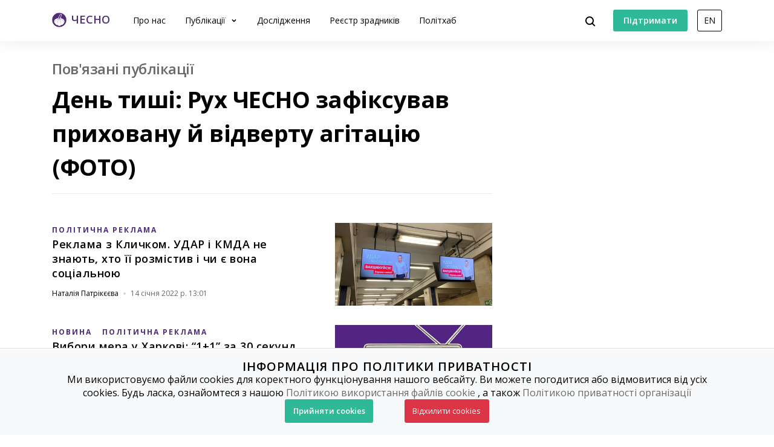

--- FILE ---
content_type: text/html; charset=utf-8
request_url: https://www.chesno.org/related-publications/3468/
body_size: 9634
content:

<!doctype html>
<html lang="uk">
<head>
<meta charset="utf-8">
<meta content="width=device-width, initial-scale=1.0, maximum-scale=1.0, user-scalable=0, shrink-to-fit=no" name="viewport">
<meta name="description" content="Полiтична аналітика та новини від ЧЕСНО">
<meta property="og:description" content="Полiтична аналітика та новини від ЧЕСНО">
<meta name="twitter:description" content="Полiтична аналітика та новини від ЧЕСНО">
<title>
День тиші: Рух ЧЕСНО зафіксував приховану й відверту агітацію (ФОТО) | Громадський рух ЧЕСНО
</title>
<link rel="canonical" href="https://www.chesno.org/related-publications/3468/">
<link rel="icon" href="https://cdn.chesno.org/web/static/common/img/favicon.6a344b156043.png" type="image/png">
<link rel="apple-touch-icon" href="https://cdn.chesno.org/web/static/common/img/apple-touch-icon.a9cb2f2c368c.png" sizes="76x76">
<!-- Core CSS -->
<link href="https://fonts.googleapis.com/css?family=Open+Sans:400,600,700,800&amp;subset=cyrillic-ext" rel="stylesheet">
<link href="https://cdn.chesno.org/web/static/vendor/bootstrap-4/css/bootstrap.min.a15c2ac3234a.css" rel="stylesheet">
<link href="https://cdn.chesno.org/web/static/vendor/vue-bootstrap-typeahead/VueBootstrapTypeahead.f4034e7936bb.css" rel="stylesheet">
<!-- Custom styles for this template -->
<link href="https://cdn.chesno.org/web/static/common/sass/new_main.2a9c09e9f033.css" rel="stylesheet">
<script>
(function(i,s,o,g,r,a,m){i['GoogleAnalyticsObject']=r;i[r]=i[r]||function(){
(i[r].q=i[r].q||[]).push(arguments)},i[r].l=1*new Date();a=s.createElement(o),
m=s.getElementsByTagName(o)[0];a.async=1;a.src=g;m.parentNode.insertBefore(a,m)
})(window,document,'script','//www.google-analytics.com/analytics.js','ga');
ga('create', 'UA-42440762-1', 'chesno.org');
ga('send', 'pageview');
</script>
<!-- Facebook Pixel Code -->
<script>
!function(f,b,e,v,n,t,s)
{if(f.fbq)return;n=f.fbq=function(){n.callMethod?
n.callMethod.apply(n,arguments):n.queue.push(arguments)};
if(!f._fbq)f._fbq=n;n.push=n;n.loaded=!0;n.version='2.0';
n.queue=[];t=b.createElement(e);t.async=!0;
t.src=v;s=b.getElementsByTagName(e)[0];
s.parentNode.insertBefore(t,s)}(window,document,'script',
'https://connect.facebook.net/en_US/fbevents.js');
fbq('init', '3980000255437378'); 
fbq('track', 'PageView');
</script>
<noscript>
<img height="1" width="1" 
src="https://www.facebook.com/tr?id=3980000255437378&ev=PageView
&noscript=1"/>
</noscript>
<!-- End Facebook Pixel Code -->
</head>
<body>
<!-- Cookies Message Popup -->
<div id="cookie-popup" class="popup">
<div class="popup-content">
<h2>ІНФОРМАЦІЯ ПРО ПОЛІТИКИ ПРИВАТНОСТІ</h2>
<p>Ми використовуємо файли cookies для коректного функціонування нашого вебсайту. Ви можете погодитися або
відмовитися від усіх cookies. Будь ласка, ознайомтеся з нашою
<a class="link-gray-primary" href="https://www.chesno.org/information/confidentiality/"
onclick="ga('send', 'event', 'Футер', 'Політика конфіденційності', '/related-publications/3468/')">Політикою
використання файлів cookie</a>
, а також
<a class="link-gray-primary" href="https://www.chesno.org/information/privacy/"
onclick="ga('send', 'event', 'Футер', 'Політика приватності', '/related-publications/3468/')">
Політикою приватності організації
</a></p>
<script>
function setCookie(name, value, daysToExpire) {
let expires = "";
if (daysToExpire) {
const date = new Date();
date.setTime(date.getTime() + (daysToExpire * 24 * 60 * 60 * 1000));
expires = "; expires=" + date.toUTCString();
}
document.cookie = name + "=" + value + expires + "; path=/";
}
function getCookie(name) {
const rightPart = document.cookie.split(`${name}=`)
if (rightPart.length < 2) {
return null;
}
return rightPart[1].split(';')[0];
}
function close_cookies_popup(cookie_value) {
document.getElementById('cookie-popup').style.visibility = 'hidden'
setCookie('cookies_agreed', cookie_value, 365)
}
window.onload = function () {
const cookies_agreed = getCookie('cookies_agreed')
if (!cookies_agreed) {
document.getElementById('cookie-popup').style.visibility = 'visible';
} else if (cookies_agreed === '0') {
document.cookie.split('; ').forEach(cookie => {
const [key, value] = cookie.split('=');
if (key!== 'cookies_agreed') {
console.log({key})
setCookie(key, value, -1);
}
})
}
}
</script>
<div>
<a class="btn btn-green btn-text btn-wide" onclick="close_cookies_popup('1')">
Прийняти cookies
</a>
<a class="btn btn-danger btn-text btn-wide" onclick="close_cookies_popup('0')">
Відхилити cookies
</a>
</div>
</div>
</div>
<!-- End Cookies Message Popup -->
<!-- Navbar -->
<nav class="navbar navbar-expand-lg bg-white fixed-top navbar-shadow" id="navbar">
<div class="container d-flex flex-row">
<button @click="navOpen = true" class="navbar-toggler collapsed" type="button" data-toggle="collapse"
data-target="#navigation" aria-controls="navigation" aria-expanded="false"
aria-label="Toggle navigation">
<span class="navbar-toggler-bar"></span>
<span class="navbar-toggler-bar"></span>
<span class="navbar-toggler-bar"></span>
</button>
<div class="navbar-translate order-lg-1">
<a class="navbar-brand" href="https://www.chesno.org/"
onclick="ga('send', 'event', 'Навігація', 'На головну', '/related-publications/3468/')">
<img src="https://cdn.chesno.org/web/static/common/img/logo.a7e1b3f1b2b0.png" alt="Лого"><span
class="d-none d-lg-inline-block logo-text">ЧЕСНО</span>
</a>
</div>
<ul class="navbar-nav order-lg-3">
<li class="nav-item">
<button class="btn btn-search" @click="isActive = true">
<img src="https://cdn.chesno.org/web/static/common/img/icons/search.fcd9b8cca4ef.svg"/>
</button>
</li>
<li class="nav-item search-form">
<transition name="search-transition">
<search
:data="items"
ref="search"
v-model="itemsSearch"
:serializer="s => s.title"
placeholder="Шукати на сайті"
searchpage="https://www.chesno.org/s/?q="
:default-suggestions="true"
@hit="selectedItem = redirect($event)"
@blur="handleBlur"
@focus="handleFocus"
v-if="isActive"
:auto-focus="true"
>
<template slot="suggestion" slot-scope="{ data, htmlText }">
<div class="item-container">
<div class="title">
<img class="avatar" v-bind:src="data.image" v-if="data.image"/>
<img src="https://cdn.chesno.org/web/static/common/img/icons/search-gray.dfe8897d4bf6.svg" v-else class="search-icon"/>
<span class="link" v-html="htmlText"></span>&nbsp;<img v-bind:src="data.emoji" v-if="data.emoji"/>
</div>
<div class="subtitle" v-if="data.tags">
<small v-for="(tag, index) in data.tags"><span v-if="index == 1">&nbsp;/&nbsp;</span>[[ tag ]]</small>
</div>
</div>
</template>
<template slot="prepend">
<button class="btn search-submit" @mousedown="submit">
<img src="https://cdn.chesno.org/web/static/common/img/icons/search.fcd9b8cca4ef.svg"/>
</button>
</template>
<template slot="append">
<button class="btn search-clear" @click="clear">
<img src="https://cdn.chesno.org/web/static/common/img/icons/empty-search-results.762b290b4b9e.svg"/>
</button>
<button class="btn search-close" href="#" @click="close">
<img src="https://cdn.chesno.org/web/static/common/img/icons/ic-close.60fdeaef52b4.svg"/>
</button>
</template>
<template slot="suggestion-header" slot-scope="{}" v-if="header">
<span class="vbst-item list-group-item">
<div class="item-container">
<div class="title header">
<span class="link">[[ header ]]</span>
</div>
</div>
</span>
</template>
<template slot="suggestion-message" slot-scope="slotProps" v-if="nothing && isFocused">
<div class="list-group shadow vbt-autcomplete-list">
<span class="vbst-item list-group-item">
<div class="item-container">
<div class="title">
<span class="link"><strong>[[ nothingFound.title ]]</strong></span>
</div>
<div class="title hint">
<span class="link">[[ nothingFound.hint ]]</span>
</div>
</div>
</span>
</div>
</template>
</search>
</transition>
</li>
</ul>
<ul class="navbar-nav d-none d-lg-flex order-lg-4">
<li class="nav-item">
<a href="https://www.ipay.ua/ua/bills/charity-go-rukh-chesno-online" class="btn btn-green"
onclick="ga('send', 'event', 'Навігація', 'Підтримати', '/related-publications/3468/')">
<span class="btn-text">Підтримати</span>
</a>
</li>
<li class="nav-item">
<form action="https://www.chesno.org/i18n/setlang/" method="post"><input type="hidden" name="csrfmiddlewaretoken" value="G7ZKTjOq7xSvvAQijYXuLANYDfbVOBXJfPsFrL8OiYcmrYqXOccbC6M81RDi3j0f">
<input name="next" type="hidden" value="/en/related-publications/3468/" />
<input name="language" type="hidden" value="en" />
<input class="nav-btn btn btn-black" type="submit" value="EN" onclick="ga('send', 'event', 'Навігація', 'Англійська мова', '/related-publications/3468/')" />
</form>
</li>
</ul>
<div class="collapse navbar-collapse order-lg-2" id="navigation" v-bind:class="{ navOpen: navOpen}">
<div class="navbar-collapse-container">
<ul class="navbar-nav navbar-main mr-auto">
<li class="nav-item nav-header">
<button @click="navOpen = false" class="btn navbar-toggler navbar-toggler-close" type="button">
<img src="https://cdn.chesno.org/web/static/common/img/icons/ic-close.60fdeaef52b4.svg"/>
</button>
</li>
<li class="nav-item nav-menu-item">
<a class="nav-link" href="https://www.chesno.org/information/about/"
onclick="ga('send', 'event', 'Навігація', 'Про нас', '/related-publications/3468/')">
Про нас
</a>
</li>
<li class="nav-item nav-menu-item dropdown">
<a class="nav-link dropdown-toggle" href="#" id="elections" data-toggle="dropdown"
aria-haspopup="true" aria-expanded="false"
onclick="ga('send', 'event', 'Навігація', 'Публікації', '/related-publications/3468/')">
Публікації
</a>
<div class="dropdown-menu" aria-labelledby="elections">
<div class="container">
<div class="row">
<div class="col-12">
<ul class="list-unstyled dropdown-list">
<li class="dropdown-list-item">
<a class="link-black"
href="https://www.chesno.org/tags/%D0%97%D0%A0%D0%90%D0%94%D0%9D%D0%98%D0%9A%D0%98/"
onclick="ga('send', 'event', 'Навігація', 'Реєстр Зрадників', '/related-publications/3468/')">Реєстр зрадників</a>
</li>
<li class="dropdown-list-item">
<a class="link-black"
href="https://www.chesno.org/categories/vr/"
onclick="ga('send', 'event', 'Навігація', 'Верховна Рада', '/related-publications/3468/')">Верховна Рада</a>
</li>
<li class="dropdown-list-item">
<a class="link-black"
href="https://www.chesno.org/categories/political-finances/"
onclick="ga('send', 'event', 'Навігація', 'Політичні фінанси', '/related-publications/3468/')">Політичні фінанси</a>
</li>
<li class="dropdown-list-item">
<a class="link-black"
href="https://www.chesno.org/categories/vybory/"
onclick="ga('send', 'event', 'Навігація', 'Вибори', '/related-publications/3468/')">Вибори</a>
</li>
<li class="dropdown-list-item">
<a class="link-black"
href="https://kyiv.chesno.org/uk/"
onclick="ga('send', 'event', 'Навігація', 'Київ', '/related-publications/3468/')">Київ</a>
</li>
<li class="dropdown-list-item">
<a class="link-black"
href="https://www.chesno.org/categories/regions/"
onclick="ga('send', 'event', 'Навігація', 'Регіони', '/related-publications/3468/')">Регіони</a>
</li>
<li class="dropdown-list-item">
<a class="link-black"
href="https://www.chesno.org/post/list/"
onclick="ga('send', 'event', 'Навігація', 'Останні публікації', '/related-publications/3468/')">Останні публікації</a>
</li>
</ul>
</div>
</div>
</div>
</div>
</li>
<li class="nav-item nav-menu-item">
<a class="nav-link" href="https://www.chesno.org/investigations/"
onclick="ga('send', 'event', 'Навігація', 'Дослідження', '/related-publications/3468/')">
Дослідження
</a>
</li>
<li class="nav-item nav-menu-item">
<a class="nav-link" href="https://www.chesno.org/traitors/"
onclick="ga('send', 'event', 'Навігація', 'Зрадники Головна Чесно', '/related-publications/3468/')">
Реєстр зрадників
</a>
</li>
<li class="nav-item nav-menu-item">
<a class="nav-link" href="https://www.chesno.org/polithub/"
onclick="ga('send', 'event', 'Навігація', 'Політхаб', '/related-publications/3468/')">
Політхаб
</a>
</li>
<li class="nav-item btn-box">
<a href="https://www.ipay.ua/ua/bills/charity-go-rukh-chesno-online" class="btn btn-green"
onclick="ga('send', 'event', 'Навігація', 'Підтримати', '/related-publications/3468/')">
<span class="btn-text">Підтримати</span>
</a>
<form action="https://www.chesno.org/i18n/setlang/" method="post"><input type="hidden" name="csrfmiddlewaretoken" value="G7ZKTjOq7xSvvAQijYXuLANYDfbVOBXJfPsFrL8OiYcmrYqXOccbC6M81RDi3j0f">
<input name="next" type="hidden" value="/en/related-publications/3468/" />
<input name="language" type="hidden" value="en" />
<input class="nav-btn btn btn-black" type="submit" value="EN" onclick="ga('send', 'event', 'Навігація', 'Англійська мова', '/related-publications/3468/')" />
</form>
</li>
</ul>
</div>
<div @click="navOpen = false" class="nav-shadow"></div>
</div>
</div>
</div>
</nav>
<!-- End Navbar -->
<!-- Main -->
<div class="wrapper wrapper-top" id="app">
<div class="section section-small">
<div class="container">
<div class="row">
<div class="col-12 col-lg-4 order-lg-last">
</div>
<div class="col-12 col-lg-8">
<div class="post-header">
<h3 class="subtitle text-muted">Пов&#x27;язані публікації</h3>
<h1 class="title-medium">День тиші: Рух ЧЕСНО зафіксував приховану й відверту агітацію (ФОТО)</h1>
</div>
<div class="row post-group">
<div class="col-12 post-preview">
<div class="post-horizontal post-horizontal-large">
<div class="post-container">
<div class="post-image">
<a href="https://www.chesno.org/post/5084/" class="no-border" onclick="ga('send', 'event', 'Публікації', '
Реклама з Кличком. УДАР і КМДА не знають, хто її розмістив і чи є вона соціальною – картинка', '/related-publications/3468/')">
<img class="img-responsive" src="https://cdn.chesno.org/web/media/thumbs/posts/2022/01/14/CIwNgwiNB6Ft.jpg"
alt="Реклама з Кличком. УДАР і КМДА не знають, хто її розмістив і чи є вона соціальною">
</a>
</div>
<div class="post-preview-body">
<div class="tags">
<a href="https://www.chesno.org/tags/%D0%9F%D0%9E%D0%9B%D0%86%D0%A2%D0%98%D0%A7%D0%9D%D0%90%20%D0%A0%D0%95%D0%9A%D0%9B%D0%90%D0%9C%D0%90/"
class="link-tag link-tag-transparent link-tag-transparent-large"
onclick="ga('send', 'event', 'Теги', '
Реклама з Кличком. УДАР і КМДА не знають, хто її розмістив і чи є вона соціальною', '/related-publications/3468/')">ПОЛІТИЧНА РЕКЛАМА</a>
</div>
<h4 class="post-title">
<a href="https://www.chesno.org/post/5084/" class="link-black" onclick="ga('send', 'event', 'Публікації', '
Реклама з Кличком. УДАР і КМДА не знають, хто її розмістив і чи є вона соціальною', '/related-publications/3468/')">Реклама з Кличком. УДАР і КМДА не знають, хто її розмістив і чи є вона соціальною</a>
</h4>
<div class="abstract"></div>
<div class="post-footer">
<div class="authors">
<a href="https://www.chesno.org/authors/natalija-patrikyeyeva/" class="link-black"
onclick="ga('send', 'event', 'Автори', '
Наталія Патрікєєва', '/related-publications/3468/')">
</a>
<a href="https://www.chesno.org/authors/natalija-patrikyeyeva/" class="link-black"
onclick="ga('send', 'event', 'Автори', '
Наталія Патрікєєва', '/related-publications/3468/')">
<span>Наталія Патрікєєва</span>
</a>
</div>
<img class="dot-delimiter" src="https://cdn.chesno.org/web/static/common/img/icons/dot.c9ba4b99b19f.svg" alt=" ">
<div class="date">14 січня 2022 р. 13:01</div>
</div>
</div>
</div>
</div>
</div>
<div class="col-12 post-preview">
<div class="post-horizontal post-horizontal-large">
<div class="post-container">
<div class="post-image">
<a href="https://www.chesno.org/post/4918/" class="no-border" onclick="ga('send', 'event', 'Публікації', '
Вибори мера у Харкові: “1+1” за 30 секунд реклами візьме 173 тисячі – картинка', '/related-publications/3468/')">
<img class="img-responsive" src="https://cdn.chesno.org/web/media/thumbs/posts/2021/10/04/iqcHXUV9e06Z.jpg"
alt="Вибори мера у Харкові: “1+1” за 30 секунд реклами візьме 173 тисячі">
</a>
</div>
<div class="post-preview-body">
<div class="tags">
<a href="https://www.chesno.org/tags/%D0%9D%D0%9E%D0%92%D0%98%D0%9D%D0%90/"
class="link-tag link-tag-transparent link-tag-transparent-large"
onclick="ga('send', 'event', 'Теги', '
Вибори мера у Харкові: “1+1” за 30 секунд реклами візьме 173 тисячі', '/related-publications/3468/')">НОВИНА</a>
<a href="https://www.chesno.org/tags/%D0%9F%D0%9E%D0%9B%D0%86%D0%A2%D0%98%D0%A7%D0%9D%D0%90%20%D0%A0%D0%95%D0%9A%D0%9B%D0%90%D0%9C%D0%90/"
class="link-tag link-tag-transparent link-tag-transparent-large"
onclick="ga('send', 'event', 'Теги', '
Вибори мера у Харкові: “1+1” за 30 секунд реклами візьме 173 тисячі', '/related-publications/3468/')">ПОЛІТИЧНА РЕКЛАМА</a>
</div>
<h4 class="post-title">
<a href="https://www.chesno.org/post/4918/" class="link-black" onclick="ga('send', 'event', 'Публікації', '
Вибори мера у Харкові: “1+1” за 30 секунд реклами візьме 173 тисячі', '/related-publications/3468/')">Вибори мера у Харкові: “1+1” за 30 секунд реклами візьме 173 тисячі</a>
</h4>
<div class="abstract">Найдорожчий відеоролик тривалістю 30 секунд у вихідні на телеканалі &ldquo;1+1&rdquo; буде коштувати для кандидатів у мери Харкова 173 тисячі гривень (одна сек…</div>
<div class="post-footer">
<div class="authors">
<a href="https://www.chesno.org/authors/natalija-patrikyeyeva/" class="link-black"
onclick="ga('send', 'event', 'Автори', '
Наталія Патрікєєва', '/related-publications/3468/')">
</a>
<a href="https://www.chesno.org/authors/natalija-patrikyeyeva/" class="link-black"
onclick="ga('send', 'event', 'Автори', '
Наталія Патрікєєва', '/related-publications/3468/')">
<span>Наталія Патрікєєва</span>
</a>
</div>
<img class="dot-delimiter" src="https://cdn.chesno.org/web/static/common/img/icons/dot.c9ba4b99b19f.svg" alt=" ">
<div class="date">04 жовтня 2021 р. 14:40</div>
</div>
</div>
</div>
</div>
</div>
<div class="col-12 post-preview">
<div class="post-horizontal post-horizontal-large">
<div class="post-container">
<div class="post-image">
<a href="https://www.chesno.org/post/4901/" class="no-border" onclick="ga('send', 'event', 'Публікації', '
Битва за Харків: персональні дані обмінюють на квиток у зоопарк чи на обіцянку дати 2000 грн на комуналку – картинка', '/related-publications/3468/')">
<img class="img-responsive" src="https://cdn.chesno.org/web/media/thumbs/posts/2021/09/21/SLsFIvbrOmm0.png"
alt="Битва за Харків: персональні дані обмінюють на квиток у зоопарк чи на обіцянку дати 2000 грн на комуналку">
</a>
</div>
<div class="post-preview-body">
<div class="tags">
<a href="https://www.chesno.org/tags/%D0%93%D0%A0%D0%95%D0%A7%D0%9A%D0%9E%D0%A1%D0%86%D0%99%D0%A1%D0%A2%D0%92%D0%9E/"
class="link-tag link-tag-transparent link-tag-transparent-large"
onclick="ga('send', 'event', 'Теги', '
Битва за Харків: персональні дані обмінюють на квиток у зоопарк чи на обіцянку дати 2000 грн на комуналку', '/related-publications/3468/')">ГРЕЧКОСІЙСТВО</a>
<a href="https://www.chesno.org/tags/%D0%9F%D0%9E%D0%9B%D0%86%D0%A2%D0%98%D0%A7%D0%9D%D0%90%20%D0%A0%D0%95%D0%9A%D0%9B%D0%90%D0%9C%D0%90/"
class="link-tag link-tag-transparent link-tag-transparent-large"
onclick="ga('send', 'event', 'Теги', '
Битва за Харків: персональні дані обмінюють на квиток у зоопарк чи на обіцянку дати 2000 грн на комуналку', '/related-publications/3468/')">ПОЛІТИЧНА РЕКЛАМА</a>
</div>
<h4 class="post-title">
<a href="https://www.chesno.org/post/4901/" class="link-black" onclick="ga('send', 'event', 'Публікації', '
Битва за Харків: персональні дані обмінюють на квиток у зоопарк чи на обіцянку дати 2000 грн на комуналку', '/related-publications/3468/')">Битва за Харків: персональні дані обмінюють на квиток у зоопарк чи на обіцянку дати 2000 грн на комуналку</a>
</h4>
<div class="abstract"></div>
<div class="post-footer">
<div class="authors">
<a href="https://www.chesno.org/authors/oleksandra-shchukina/" class="link-black"
onclick="ga('send', 'event', 'Автори', '
Олександра Щукіна', '/related-publications/3468/')">
</a>
<a href="https://www.chesno.org/authors/oleksandra-shchukina/" class="link-black"
onclick="ga('send', 'event', 'Автори', '
Олександра Щукіна', '/related-publications/3468/')">
<span>Олександра Щукіна</span>
</a>
</div>
<img class="dot-delimiter" src="https://cdn.chesno.org/web/static/common/img/icons/dot.c9ba4b99b19f.svg" alt=" ">
<div class="date">21 вересня 2021 р. 16:00</div>
</div>
</div>
</div>
</div>
</div>
<div class="col-12 post-preview">
<div class="post-horizontal post-horizontal-large">
<div class="post-container">
<div class="post-image">
<a href="https://www.chesno.org/post/4881/" class="no-border" onclick="ga('send', 'event', 'Публікації', '
Битва політтехнологів у Харкові. На що роблять ставки в штабах ексконсультанти Порошенка, Філатова та Кличка? – картинка', '/related-publications/3468/')">
<img class="img-responsive" src="https://cdn.chesno.org/web/media/thumbs/posts/2021/09/08/QyQ-jMnpBEaR.png"
alt="Битва політтехнологів у Харкові. На що роблять ставки в штабах ексконсультанти Порошенка, Філатова та Кличка?">
</a>
</div>
<div class="post-preview-body">
<div class="tags">
<a href="https://www.chesno.org/tags/%D0%9F%D0%9E%D0%9B%D0%86%D0%A2%D0%98%D0%A7%D0%9D%D0%90%20%D0%A0%D0%95%D0%9A%D0%9B%D0%90%D0%9C%D0%90/"
class="link-tag link-tag-transparent link-tag-transparent-large"
onclick="ga('send', 'event', 'Теги', '
Битва політтехнологів у Харкові. На що роблять ставки в штабах ексконсультанти Порошенка, Філатова та Кличка?', '/related-publications/3468/')">ПОЛІТИЧНА РЕКЛАМА</a>
<a href="https://www.chesno.org/tags/%D0%A5%D0%90%D0%A0%D0%9A%D0%86%D0%92%D0%A9%D0%98%D0%9D%D0%90/"
class="link-tag link-tag-transparent link-tag-transparent-large"
onclick="ga('send', 'event', 'Теги', '
Битва політтехнологів у Харкові. На що роблять ставки в штабах ексконсультанти Порошенка, Філатова та Кличка?', '/related-publications/3468/')">ХАРКІВЩИНА</a>
</div>
<h4 class="post-title">
<a href="https://www.chesno.org/post/4881/" class="link-black" onclick="ga('send', 'event', 'Публікації', '
Битва політтехнологів у Харкові. На що роблять ставки в штабах ексконсультанти Порошенка, Філатова та Кличка?', '/related-publications/3468/')">Битва політтехнологів у Харкові. На що роблять ставки в штабах ексконсультанти Порошенка, Філатова та Кличка?</a>
</h4>
<div class="abstract"></div>
<div class="post-footer">
<div class="authors">
<a href="https://www.chesno.org/authors/oleksandra-shchukina/" class="link-black"
onclick="ga('send', 'event', 'Автори', '
Олександра Щукіна', '/related-publications/3468/')">
</a>
<a href="https://www.chesno.org/authors/oleksandra-shchukina/" class="link-black"
onclick="ga('send', 'event', 'Автори', '
Олександра Щукіна', '/related-publications/3468/')">
<span>Олександра Щукіна</span>
</a>
</div>
<img class="dot-delimiter" src="https://cdn.chesno.org/web/static/common/img/icons/dot.c9ba4b99b19f.svg" alt=" ">
<div class="date">08 вересня 2021 р. 11:46</div>
</div>
</div>
</div>
</div>
</div>
<div class="col-12 post-preview">
<div class="post-horizontal post-horizontal-large">
<div class="post-container">
<div class="post-image">
<a href="https://www.chesno.org/post/4875/" class="no-border" onclick="ga('send', 'event', 'Публікації', '
У яких ЗМІ найдорожча передвиборча реклама для кандидатів у нардепи та в мери Харкова – картинка', '/related-publications/3468/')">
<img class="img-responsive" src="https://cdn.chesno.org/web/media/thumbs/posts/2021/09/06/Es0-0ihjMNJn.png"
alt="У яких ЗМІ найдорожча передвиборча реклама для кандидатів у нардепи та в мери Харкова">
</a>
</div>
<div class="post-preview-body">
<div class="tags">
<a href="https://www.chesno.org/tags/%D0%9F%D0%9E%D0%9B%D0%86%D0%A2%D0%98%D0%A7%D0%9D%D0%90%20%D0%A0%D0%95%D0%9A%D0%9B%D0%90%D0%9C%D0%90/"
class="link-tag link-tag-transparent link-tag-transparent-large"
onclick="ga('send', 'event', 'Теги', '
У яких ЗМІ найдорожча передвиборча реклама для кандидатів у нардепи та в мери Харкова', '/related-publications/3468/')">ПОЛІТИЧНА РЕКЛАМА</a>
<a href="https://www.chesno.org/tags/%D0%A5%D0%90%D0%A0%D0%9A%D0%86%D0%92%D0%A9%D0%98%D0%9D%D0%90/"
class="link-tag link-tag-transparent link-tag-transparent-large"
onclick="ga('send', 'event', 'Теги', '
У яких ЗМІ найдорожча передвиборча реклама для кандидатів у нардепи та в мери Харкова', '/related-publications/3468/')">ХАРКІВЩИНА</a>
</div>
<h4 class="post-title">
<a href="https://www.chesno.org/post/4875/" class="link-black" onclick="ga('send', 'event', 'Публікації', '
У яких ЗМІ найдорожча передвиборча реклама для кандидатів у нардепи та в мери Харкова', '/related-publications/3468/')">У яких ЗМІ найдорожча передвиборча реклама для кандидатів у нардепи та в мери Харкова</a>
</h4>
<div class="abstract"></div>
<div class="post-footer">
<div class="authors">
<a href="https://www.chesno.org/authors/natalija-patrikyeyeva/" class="link-black"
onclick="ga('send', 'event', 'Автори', '
Наталія Патрікєєва', '/related-publications/3468/')">
</a>
<a href="https://www.chesno.org/authors/natalija-patrikyeyeva/" class="link-black"
onclick="ga('send', 'event', 'Автори', '
Наталія Патрікєєва', '/related-publications/3468/')">
<span>Наталія Патрікєєва</span>
</a>
</div>
<img class="dot-delimiter" src="https://cdn.chesno.org/web/static/common/img/icons/dot.c9ba4b99b19f.svg" alt=" ">
<div class="date">06 вересня 2021 р. 11:00</div>
</div>
</div>
</div>
</div>
</div>
<div class="col-12 post-preview">
<div class="post-horizontal post-horizontal-large">
<div class="post-container">
<div class="post-image">
<a href="https://www.chesno.org/post/4873/" class="no-border" onclick="ga('send', 'event', 'Публікації', '
Політики у школі: святкові привітання в День знань чи прихована агітація – картинка', '/related-publications/3468/')">
<img class="img-responsive" src="https://cdn.chesno.org/web/media/thumbs/posts/2021/09/03/92VC_oPi4SWk.png"
alt="Політики у школі: святкові привітання в День знань чи прихована агітація">
</a>
</div>
<div class="post-preview-body">
<div class="tags">
<a href="https://www.chesno.org/tags/%D0%93%D0%A0%D0%95%D0%A7%D0%9A%D0%9E%D0%A1%D0%86%D0%99%D0%A1%D0%A2%D0%92%D0%9E/"
class="link-tag link-tag-transparent link-tag-transparent-large"
onclick="ga('send', 'event', 'Теги', '
Політики у школі: святкові привітання в День знань чи прихована агітація', '/related-publications/3468/')">ГРЕЧКОСІЙСТВО</a>
<a href="https://www.chesno.org/tags/%D0%9F%D0%9E%D0%9B%D0%86%D0%A2%D0%98%D0%A7%D0%9D%D0%90%20%D0%A0%D0%95%D0%9A%D0%9B%D0%90%D0%9C%D0%90/"
class="link-tag link-tag-transparent link-tag-transparent-large"
onclick="ga('send', 'event', 'Теги', '
Політики у школі: святкові привітання в День знань чи прихована агітація', '/related-publications/3468/')">ПОЛІТИЧНА РЕКЛАМА</a>
</div>
<h4 class="post-title">
<a href="https://www.chesno.org/post/4873/" class="link-black" onclick="ga('send', 'event', 'Публікації', '
Політики у школі: святкові привітання в День знань чи прихована агітація', '/related-publications/3468/')">Політики у школі: святкові привітання в День знань чи прихована агітація</a>
</h4>
<div class="abstract">Щороку в День знань українці стають свідками того, як політики влаштовують відвідини шкіл з привітанням на святі першого дзвоника. Цією практикою не гребують п…</div>
<div class="post-footer">
<div class="authors">
<a href="https://www.chesno.org/authors/oleksandr-salizhenko/" class="link-black"
onclick="ga('send', 'event', 'Автори', '
Олександр Саліженко', '/related-publications/3468/')">
</a>
<a href="https://www.chesno.org/authors/oleksandr-salizhenko/" class="link-black"
onclick="ga('send', 'event', 'Автори', '
Олександр Саліженко', '/related-publications/3468/')">
<span>Олександр Саліженко</span>
</a>
</div>
<img class="dot-delimiter" src="https://cdn.chesno.org/web/static/common/img/icons/dot.c9ba4b99b19f.svg" alt=" ">
<div class="date">03 вересня 2021 р. 11:25</div>
</div>
</div>
</div>
</div>
</div>
<div class="col-12 post-preview">
<div class="post-horizontal post-horizontal-large">
<div class="post-container">
<div class="post-image">
<a href="https://www.chesno.org/post/4859/" class="no-border" onclick="ga('send', 'event', 'Публікації', '
Витрати на соцмережі: вибори мера Харкова можуть стати найдорожчими – картинка', '/related-publications/3468/')">
<img class="img-responsive" src="https://cdn.chesno.org/web/media/thumbs/posts/2021/08/20/eJBhECi2zI40.png"
alt="Витрати на соцмережі: вибори мера Харкова можуть стати найдорожчими">
</a>
</div>
<div class="post-preview-body">
<div class="tags">
<a href="https://www.chesno.org/tags/%D0%A4%D0%86%D0%9D%D0%90%D0%9D%D0%A1%D0%A3%D0%92%D0%90%D0%9D%D0%9D%D0%AF%20%D0%9A%D0%90%D0%9C%D0%9F%D0%90%D0%9D%D0%86%D0%99/"
class="link-tag link-tag-transparent link-tag-transparent-large"
onclick="ga('send', 'event', 'Теги', '
Витрати на соцмережі: вибори мера Харкова можуть стати найдорожчими', '/related-publications/3468/')">ФІНАНСУВАННЯ КАМПАНІЙ</a>
<a href="https://www.chesno.org/tags/%D0%9F%D0%9E%D0%9B%D0%86%D0%A2%D0%98%D0%A7%D0%9D%D0%90%20%D0%A0%D0%95%D0%9A%D0%9B%D0%90%D0%9C%D0%90/"
class="link-tag link-tag-transparent link-tag-transparent-large"
onclick="ga('send', 'event', 'Теги', '
Витрати на соцмережі: вибори мера Харкова можуть стати найдорожчими', '/related-publications/3468/')">ПОЛІТИЧНА РЕКЛАМА</a>
</div>
<h4 class="post-title">
<a href="https://www.chesno.org/post/4859/" class="link-black" onclick="ga('send', 'event', 'Публікації', '
Витрати на соцмережі: вибори мера Харкова можуть стати найдорожчими', '/related-publications/3468/')">Витрати на соцмережі: вибори мера Харкова можуть стати найдорожчими</a>
</h4>
<div class="abstract"></div>
<div class="post-footer">
<div class="authors">
<a href="https://www.chesno.org/authors/ihor-feshchenko/" class="link-black"
onclick="ga('send', 'event', 'Автори', '
Ігор Фещенко', '/related-publications/3468/')">
</a>
<a href="https://www.chesno.org/authors/ihor-feshchenko/" class="link-black"
onclick="ga('send', 'event', 'Автори', '
Ігор Фещенко', '/related-publications/3468/')">
<span>Ігор Фещенко</span>
</a>
</div>
<img class="dot-delimiter" src="https://cdn.chesno.org/web/static/common/img/icons/dot.c9ba4b99b19f.svg" alt=" ">
<div class="date">20 серпня 2021 р. 11:00</div>
</div>
</div>
</div>
</div>
</div>
<div class="col-12 post-preview">
<div class="post-horizontal post-horizontal-large">
<div class="post-container">
<div class="post-image">
<a href="https://www.chesno.org/post/4854/" class="no-border" onclick="ga('send', 'event', 'Публікації', '
З лютого медведчуківські медіа вклали у Facebook-рекламу 2 мільйони гривень – картинка', '/related-publications/3468/')">
<img class="img-responsive" src="https://cdn.chesno.org/web/media/thumbs/posts/2021/08/12/yWiosuN2HTij.png"
alt="З лютого медведчуківські медіа вклали у Facebook-рекламу 2 мільйони гривень">
</a>
</div>
<div class="post-preview-body">
<div class="tags">
<a href="https://www.chesno.org/tags/%D0%A4%D0%86%D0%9D%D0%90%D0%9D%D0%A1%D0%A3%D0%92%D0%90%D0%9D%D0%9D%D0%AF%20%D0%9A%D0%90%D0%9C%D0%9F%D0%90%D0%9D%D0%86%D0%99/"
class="link-tag link-tag-transparent link-tag-transparent-large"
onclick="ga('send', 'event', 'Теги', '
З лютого медведчуківські медіа вклали у Facebook-рекламу 2 мільйони гривень', '/related-publications/3468/')">ФІНАНСУВАННЯ КАМПАНІЙ</a>
<a href="https://www.chesno.org/tags/%D0%9F%D0%9E%D0%9B%D0%86%D0%A2%D0%98%D0%A7%D0%9D%D0%90%20%D0%A0%D0%95%D0%9A%D0%9B%D0%90%D0%9C%D0%90/"
class="link-tag link-tag-transparent link-tag-transparent-large"
onclick="ga('send', 'event', 'Теги', '
З лютого медведчуківські медіа вклали у Facebook-рекламу 2 мільйони гривень', '/related-publications/3468/')">ПОЛІТИЧНА РЕКЛАМА</a>
</div>
<h4 class="post-title">
<a href="https://www.chesno.org/post/4854/" class="link-black" onclick="ga('send', 'event', 'Публікації', '
З лютого медведчуківські медіа вклали у Facebook-рекламу 2 мільйони гривень', '/related-publications/3468/')">З лютого медведчуківські медіа вклали у Facebook-рекламу 2 мільйони гривень</a>
</h4>
<div class="abstract"></div>
<div class="post-footer">
<div class="authors">
<a href="https://www.chesno.org/authors/ihor-feshchenko/" class="link-black"
onclick="ga('send', 'event', 'Автори', '
Ігор Фещенко', '/related-publications/3468/')">
</a>
<a href="https://www.chesno.org/authors/ihor-feshchenko/" class="link-black"
onclick="ga('send', 'event', 'Автори', '
Ігор Фещенко', '/related-publications/3468/')">
<span>Ігор Фещенко</span>
</a>
</div>
<img class="dot-delimiter" src="https://cdn.chesno.org/web/static/common/img/icons/dot.c9ba4b99b19f.svg" alt=" ">
<div class="date">12 серпня 2021 р. 10:00</div>
</div>
</div>
</div>
</div>
</div>
<div class="col-12 post-preview">
<div class="post-horizontal post-horizontal-large">
<div class="post-container">
<div class="post-image">
<a href="https://www.chesno.org/post/4782/" class="no-border" onclick="ga('send', 'event', 'Публікації', '
Вакцинація і Facebook-реклама: хто з політиків і як використовував тему коронавірусу – картинка', '/related-publications/3468/')">
<img class="img-responsive" src="https://cdn.chesno.org/web/media/thumbs/posts/2021/06/22/0pNqAqMxcBvG.jpg"
alt="Вакцинація і Facebook-реклама: хто з політиків і як використовував тему коронавірусу">
</a>
</div>
<div class="post-preview-body">
<div class="tags">
<a href="https://www.chesno.org/tags/%D0%9F%D0%9E%D0%9B%D0%86%D0%A2%D0%98%D0%A7%D0%9D%D0%90%20%D0%A0%D0%95%D0%9A%D0%9B%D0%90%D0%9C%D0%90/"
class="link-tag link-tag-transparent link-tag-transparent-large"
onclick="ga('send', 'event', 'Теги', '
Вакцинація і Facebook-реклама: хто з політиків і як використовував тему коронавірусу', '/related-publications/3468/')">ПОЛІТИЧНА РЕКЛАМА</a>
</div>
<h4 class="post-title">
<a href="https://www.chesno.org/post/4782/" class="link-black" onclick="ga('send', 'event', 'Публікації', '
Вакцинація і Facebook-реклама: хто з політиків і як використовував тему коронавірусу', '/related-publications/3468/')">Вакцинація і Facebook-реклама: хто з політиків і як використовував тему коронавірусу</a>
</h4>
<div class="abstract">За темпами вакцинації Україна все ще безнадійно відстає від більшості країн світу і, згідно з даними Мінфіну, займає 152-те місце за часткою населення, яке отр…</div>
<div class="post-footer">
<div class="authors">
<a href="https://www.chesno.org/authors/ihor-feshchenko/" class="link-black"
onclick="ga('send', 'event', 'Автори', '
Ігор Фещенко', '/related-publications/3468/')">
</a>
<a href="https://www.chesno.org/authors/ihor-feshchenko/" class="link-black"
onclick="ga('send', 'event', 'Автори', '
Ігор Фещенко', '/related-publications/3468/')">
<span>Ігор Фещенко</span>
</a>
</div>
<img class="dot-delimiter" src="https://cdn.chesno.org/web/static/common/img/icons/dot.c9ba4b99b19f.svg" alt=" ">
<div class="date">23 червня 2021 р. 14:48</div>
</div>
</div>
</div>
</div>
</div>
<div class="col-12 post-preview">
<div class="post-horizontal post-horizontal-large">
<div class="post-container">
<div class="post-image">
<a href="https://www.chesno.org/post/4780/" class="no-border" onclick="ga('send', 'event', 'Публікації', '
У Києві розмістили понад 230 щитів із соцрекламою. На частині — зображення Кличка – картинка', '/related-publications/3468/')">
<img class="img-responsive" src="https://cdn.chesno.org/web/media/thumbs/posts/2021/06/18/SpvNN8I2CUpr.jpg"
alt="У Києві розмістили понад 230 щитів із соцрекламою. На частині — зображення Кличка">
</a>
</div>
<div class="post-preview-body">
<div class="tags">
<a href="https://www.chesno.org/tags/%D0%9F%D0%9E%D0%9B%D0%86%D0%A2%D0%98%D0%A7%D0%9D%D0%90%20%D0%A0%D0%95%D0%9A%D0%9B%D0%90%D0%9C%D0%90/"
class="link-tag link-tag-transparent link-tag-transparent-large"
onclick="ga('send', 'event', 'Теги', '
У Києві розмістили понад 230 щитів із соцрекламою. На частині — зображення Кличка', '/related-publications/3468/')">ПОЛІТИЧНА РЕКЛАМА</a>
</div>
<h4 class="post-title">
<a href="https://www.chesno.org/post/4780/" class="link-black" onclick="ga('send', 'event', 'Публікації', '
У Києві розмістили понад 230 щитів із соцрекламою. На частині — зображення Кличка', '/related-publications/3468/')">У Києві розмістили понад 230 щитів із соцрекламою. На частині — зображення Кличка</a>
</h4>
<div class="abstract">У Києві розмістили 236 носіїв соціальної реклами, на частині з них зображений міський голова Віталій Кличко. Цю інформацію у відповідь на запит ЧЕСНО надали в …</div>
<div class="post-footer">
<div class="authors">
<a href="https://www.chesno.org/authors/ihor-feshchenko/" class="link-black"
onclick="ga('send', 'event', 'Автори', '
Ігор Фещенко', '/related-publications/3468/')">
</a>
<a href="https://www.chesno.org/authors/ihor-feshchenko/" class="link-black"
onclick="ga('send', 'event', 'Автори', '
Ігор Фещенко', '/related-publications/3468/')">
<span>Ігор Фещенко</span>
</a>
</div>
<img class="dot-delimiter" src="https://cdn.chesno.org/web/static/common/img/icons/dot.c9ba4b99b19f.svg" alt=" ">
<div class="date">22 червня 2021 р. 10:00</div>
</div>
</div>
</div>
</div>
</div>
</div>
<div class="row">
<div class="col">
<ul class="pagination pagination-primary">
<li class="page-item active">
<a class="page-link" href="?page=1">1</a>
</li>
<li class="page-item"><a class="page-link" href="?page=2">2</a></li>
<li class="page-item"><a class="page-link" href="?page=3">3</a></li>
<li class="page-item"><a class="page-link" href="?page=4">4</a></li>
<li class="page-item"><a class="page-link" href="?page=5">5</a></li>
<li class="page-item"><a class="page-link" href="?page=6">6</a></li>
<li class="page-item">
<a class="page-link" href="?page=2">
<img src="https://cdn.chesno.org/web/static/common/img/icons/arrow-lg-right-gray.dcb825fbdb14.svg" class="icon icon-nohover">
<img src="https://cdn.chesno.org/web/static/common/img/icons/arrow-lg-right-black.fe7fbf9897c5.svg" class="icon icon-hover">
</a>
</li>
</ul>
</div>
</div>
</div>
</div>
</div>
</div>
</div>
<!-- End Main -->
<!-- Footer -->
<footer class="footer">
<div class="container">
<div class="content">
<div class="row">
<div class="col-md-12 col-lg-4">
<div class="info-container">
<div class="footer-brand">
<div class="brand-image">
<a href="https://www.chesno.org/">
<img src="https://cdn.chesno.org/web/static/common/img/logo-gray.8b9b1d3334fd.png" alt="ЧЕСНО: лого">
</a>
</div>
<div class="brand-content">
<div class="brand-text"><a href="https://www.chesno.org/"
class="link-gray-primary">ЧЕСНО</a></div>
<div class="copyright">&copy; 2011-
<script>document.write(new Date().getFullYear())</script>
</div>
</div>
</div>
<p>Рух ЧЕСНО &mdash; це борці за якісну політичну культуру, які допомагають українцям розібратися у політиці та називають речі своїми іменами.</p>
<div class="donation">
<a href="https://www.ipay.ua/ua/bills/charity-go-rukh-chesno-online" class="btn btn-green"
onclick="ga('send', 'event', 'Футер', 'Підтримати', '/related-publications/3468/')">
<span class="btn-text">Підтримати</span>
</a>
</div>
</div>
</div>
<div class="col-md-3 col-lg-2">
<div class="footer-nav">
<h5>Про ЧЕСНО</h5>
<ul class="list-unstyled">
<li>
<a class="link-gray-primary"
href="https://www.chesno.org/information/about/"
onclick="ga('send', 'event', 'Футер', 'Про нас', '/related-publications/3468/')">
Про нас
</a>
</li>
<li>
<a class="link-gray-primary"
href="https://www.chesno.org/information/finances/"
onclick="ga('send', 'event', 'Футер', 'Звіти і фінанси', '/related-publications/3468/')">
Звіти і фінанси
</a>
</li>
<li>
<a class="link-gray-primary" href="https://www.chesno.org/t/206/10rokiv.html"
onclick="ga('send', 'event', 'Футер', 'Історія', '/related-publications/3468/')">
Історія
</a>
</li>
<li>
<a class="link-gray-primary"
href="https://www.chesno.org/information/methodologies/"
onclick="ga('send', 'event', 'Футер', 'Методології', '/related-publications/3468/')">
Методології
</a>
</li>
<li>
<a class="link-gray-primary"
href="https://www.chesno.org/information/privacy/"
onclick="ga('send', 'event', 'Футер', 'Політика приватності', '/related-publications/3468/')">
Політика приватності
</a>
</li>
<li>
<a class="link-gray-primary"
href="https://www.chesno.org/information/confidentiality/"
onclick="ga('send', 'event', 'Футер', 'Політика конфіденційності', '/related-publications/3468/')">
Політика конфіденційності
</a>
</li>
</ul>
</div>
</div>
<div class="col-md-3 col-lg-2">
<div class="footer-nav">
<h5>
<a class="link-black" href="https://www.chesno.org/what-we-do/"
onclick="ga('send', 'event', 'Футер', 'Що ми робимо', '/related-publications/3468/')">
Що ми робимо
</a>
</h5>
<ul class="list-unstyled">
<li>
<a class="link-gray-primary"
href="https://www.chesno.org/investigations/"
onclick="ga('send', 'event', 'Футер', 'Дослідження', '/related-publications/3468/')">
Дослідження
</a>
</li>
<li>
<a class="link-gray-primary"
href="https://www.chesno.org/polithub/"
onclick="ga('send', 'event', 'Футер', 'ПолітХаб', '/related-publications/3468/')">
ПолітХаб
</a>
</li>
<li>
<a class="link-gray-primary"
href="https://zp.chesno.org/"
onclick="ga('send', 'event', 'Футер', 'Золото партій', '/related-publications/3468/')">
Золото партій
</a>
</li>
<li>
<a class="link-gray-primary"
href="https://museum.chesno.org/"
onclick="ga('send', 'event', 'Футер', 'Музей агітації', '/related-publications/3468/')">
Музей агітації
</a>
</li>
<li>
<a class="link-gray-primary"
href="https://gromady.chesno.org/"
onclick="ga('send', 'event', 'Футер', 'ЧЕСНО.Громади', '/related-publications/3468/')">
ЧЕСНО.Громади
</a>
</li>
<li>
<a class="link-gray-primary" href="https://groups.chesno.org/"
onclick="ga('send', 'event', 'Футер', 'Групи інтересів', '/related-publications/3468/')">
Групи інтересів
</a>
</li>
<li>
<a class="link-gray-primary" href="https://popravky.chesno.org/"
onclick="ga('send', 'event', 'Футер', 'Поправки', '/related-publications/3468/')">
Поправки
</a>
</li>
</ul>
</div>
</div>
<div class="col-md-3 col-lg-2">
<div class="footer-nav">
<h5>Співпраця</h5>
<ul class="list-unstyled">
<li>
<a class="link-gray-primary"
href="https://www.chesno.org/communications/"
onclick="ga('send', 'event', 'Футер', 'Для ЗМІ', '/related-publications/3468/')">
Для ЗМІ
</a>
</li>
<li>
<a class="link-gray-primary"
href="https://www.chesno.org/post/rss/"
onclick="ga('send', 'event', 'Футер', 'RSS', '/related-publications/3468/')">
RSS
</a>
</li>
<li>
<a class="link-gray-primary"
href="https://www.chesno.org/post/list/vacancies/"
onclick="ga('send', 'event', 'Футер', 'Вакансії', '/related-publications/3468/')">
Вакансії
</a>
</li>
<li>
<a class="link-gray-primary"
href="https://www.chesno.org/post/list/tenders/"
onclick="ga('send', 'event', 'Футер', 'Тендери', '/related-publications/3468/')">
Тендери
</a>
</li>
</ul>
</div>
</div>
<div class="col-md-3 col-lg-2">
<div class="footer-nav social-box">
<ul class="list-unstyled list-social">
<h5>Ми у соцмережах</h5>
<li>
<a class="link-gray-primary" href="https://www.facebook.com/chesno.movement"
onclick="ga('send', 'event', 'Футер', 'Facebook', '/related-publications/3468/')">
<span class="icon-box">
<span class="icon icon-nohover">
<img src="https://cdn.chesno.org/web/static/common/img/icons/socials/facebook.cc8c9b89950b.svg "
alt="Facebook icon">
</span>
<span class="icon icon-hover">
<img src="https://cdn.chesno.org/web/static/common/img/icons/socials/facebook_hover.53086402e370.svg "
alt="Facebook icon">
</span>
</span>
Facebook
</a>
</li>
<li>
<a class="link-gray-primary" href="https://www.facebook.com/chesno.kyiv"
onclick="ga('send', 'event', 'Футер', 'Facebook Київ', '/related-publications/3468/')">
<span class="icon-box">
<span class="icon icon-nohover">
<img src="https://cdn.chesno.org/web/static/common/img/icons/socials/facebook.cc8c9b89950b.svg "
alt="Facebook Київ icon">
</span>
<span class="icon icon-hover">
<img src="https://cdn.chesno.org/web/static/common/img/icons/socials/facebook_hover.53086402e370.svg "
alt="Facebook Київ icon">
</span>
</span>
Facebook Київ
</a>
</li>
<li>
<a class="link-gray-primary" href="https://www.instagram.com/chesno_org"
onclick="ga('send', 'event', 'Футер', 'Instagram', '/related-publications/3468/')">
<span class="icon-box">
<span class="icon icon-nohover">
<img src="https://cdn.chesno.org/web/static/common/img/icons/socials/instagram.f3063e288adf.svg "
alt="Instagram icon">
</span>
<span class="icon icon-hover">
<img src="https://cdn.chesno.org/web/static/common/img/icons/socials/instagram_hover.11ddbdd26def.svg "
alt="Instagram icon">
</span>
</span>
Instagram
</a>
</li>
<li>
<a class="link-gray-primary" href="https://www.whatsapp.com/channel/0029VadscMl1iUxaH6qSxG3R"
onclick="ga('send', 'event', 'Футер', 'WhatsApp', '/related-publications/3468/')">
<span class="icon-box">
<span class="icon icon-nohover">
<img src="https://cdn.chesno.org/web/static/common/img/icons/socials/whatsapp.0c47424db1ef.svg "
alt="WhatsApp icon">
</span>
<span class="icon icon-hover">
<img src="https://cdn.chesno.org/web/static/common/img/icons/socials/whatsapp_hover.708adc714423.svg "
alt="WhatsApp icon">
</span>
</span>
WhatsApp
</a>
</li>
<li>
<a class="link-gray-primary" href="https://t.me/chesno_movement"
onclick="ga('send', 'event', 'Футер', 'Telegram', '/related-publications/3468/')">
<span class="icon-box">
<span class="icon icon-nohover">
<img src="https://cdn.chesno.org/web/static/common/img/icons/socials/telegram.73c69fd2e787.svg "
alt="Telegram icon">
</span>
<span class="icon icon-hover">
<img src="https://cdn.chesno.org/web/static/common/img/icons/socials/telegram_hover.ac4dc07153ce.svg "
alt="Telegram icon">
</span>
</span>
Telegram
</a>
</li>
<li>
<a class="link-gray-primary" href="https://www.youtube.com/@chesno_movement/featured"
onclick="ga('send', 'event', 'Футер', 'YouTube', '/related-publications/3468/')">
<span class="icon-box">
<span class="icon icon-nohover">
<img src="https://cdn.chesno.org/web/static/common/img/icons/socials/youtube.f08ba549db1b.svg "
alt="YouTube icon">
</span>
<span class="icon icon-hover">
<img src="https://cdn.chesno.org/web/static/common/img/icons/socials/youtube_hover.6539311d3851.svg "
alt="YouTube icon">
</span>
</span>
YouTube
</a>
</li>
<li>
<a class="link-gray-primary" href="https://x.com/chesno_movement"
onclick="ga('send', 'event', 'Футер', 'X', '/related-publications/3468/')">
<span class="icon-box">
<span class="icon icon-nohover">
<img src="https://cdn.chesno.org/web/static/common/img/icons/socials/twitter.91cfbe526e2e.svg "
alt="X icon">
</span>
<span class="icon icon-hover">
<img src="https://cdn.chesno.org/web/static/common/img/icons/socials/twitter_hover.20649370037a.svg "
alt="X icon">
</span>
</span>
X
</a>
</li>
</ul>
</div>
</div>
</div>
<hr>
<div class="footer-bottom">
<div class="row">
<div class="col-12 col-md-4">
<div class="contacts">
<a class="link-medium-gray-primary" href="/cdn-cgi/l/email-protection#2f464149406f4c474a5c414001405d48" onclick="ga('send', 'event', 'Футер', 'Контакт - емейл', '/related-publications/3468/')"><span class="__cf_email__" data-cfemail="9df4f3fbf2ddfef5f8eef3f2b3f2effa">[email&#160;protected]</span></a>
<a class="link-medium-gray-primary" href="tel:+380676587798"
onclick="ga('send', 'event', 'Футер', 'Контакт - телефон', '/related-publications/3468/')">+38
(067) 658 77 98</a>
</div>
</div>
<div class="col-12 col-md-4">
<div class="depositphotos-logo">
<p class="license">
Використовуємо бібліотеку зображень
</p>
<a href="https://depositphotos.com/ua">
<img src="https://cdn.chesno.org/web/static/img/logos/Depositphotos-Logo-Dark.c2c85476e9a4.png"
alt="depositphotos: лого">
</a>
</div>
</div>
<div class="col-12 col-md-4 order-md-first">
<p class="license"><img src="https://cdn.chesno.org/web/static/common/img/icons/cc.a9245e217230.png" class="icon icon-cc"><span>
Якщо не вказано іншого, усі матеріали на цьому сайті розміщені на умовах
<a class="link-medium-gray-primary"
href="https://creativecommons.org/licenses/by-nc/4.0/deed.uk" rel="nofollow">Creative Commons</a>
із зазначенням авторства - Некомерційна 4.0 Міжнародна. Використання текстових, графічних,
фото-/відеоматеріалів сайту дозволяється за умови посилання.</span></p>
</div>
</div>
</div>
</div>
</div>
</footer>
<!-- End Footer -->
<!-- Core JS Files -->
<script data-cfasync="false" src="/cdn-cgi/scripts/5c5dd728/cloudflare-static/email-decode.min.js"></script><script src="https://cdnjs.cloudflare.com/ajax/libs/popper.js/1.11.0/umd/popper.min.js" integrity="sha384-b/U6ypiBEHpOf/4+1nzFpr53nxSS+GLCkfwBdFNTxtclqqenISfwAzpKaMNFNmj4" crossorigin="anonymous"></script>
<script src="https://cdn.chesno.org/web/static/vendor/jquery/jquery-3.3.1.min.a09e13ee94d5.js" type="text/javascript"></script>
<script src="https://cdn.chesno.org/web/static/vendor/bootstrap-4/js/bootstrap.min.e1d98d47689e.js" type="text/javascript"></script>
<script src="https://cdn.chesno.org/web/static/vendor/vuejs/vue.min.6d28c8d7165f.js"></script>
<script src="https://cdn.chesno.org/web/static/vendor/vue-bootstrap-typeahead/VueBootstrapTypeahead.umd.min.c01b5fc1b742.js?1" type="text/javascript"></script>
<script src="https://cdn.chesno.org/web/static/vendor/underscore/underscore.min.66e46fdc840c.js" type="text/javascript"></script>
<script src="https://cdn.chesno.org/web/static/vendor/vue-clipboard2/vue-clipboard.min.673953a2382e.js"></script>
<script src="https://cdn.chesno.org/web/static/common/js/vue-search.813ec7c8a6e3.js" type="text/javascript"></script>
<!-- End Core JS Files -->
<!-- Nonblocking additional JS Files -->
<!-- End Nonblocking additional JS Files -->
<!-- Nonblocking additional JS Files for navigation -->
<script>
const navSearch = search.$mount('#navbar');
</script>
<!-- End Nonblocking additional JS Files for navigation -->
<script defer src="https://static.cloudflareinsights.com/beacon.min.js/vcd15cbe7772f49c399c6a5babf22c1241717689176015" integrity="sha512-ZpsOmlRQV6y907TI0dKBHq9Md29nnaEIPlkf84rnaERnq6zvWvPUqr2ft8M1aS28oN72PdrCzSjY4U6VaAw1EQ==" data-cf-beacon='{"version":"2024.11.0","token":"2a47cc54411c4368b066c392e2d8544e","server_timing":{"name":{"cfCacheStatus":true,"cfEdge":true,"cfExtPri":true,"cfL4":true,"cfOrigin":true,"cfSpeedBrain":true},"location_startswith":null}}' crossorigin="anonymous"></script>
</body>
</html>


--- FILE ---
content_type: text/css
request_url: https://cdn.chesno.org/web/static/common/sass/new_main.2a9c09e9f033.css
body_size: 21508
content:
.wrapper-polithub .polithub-top .polithubSearch input.form-control::-webkit-input-placeholder,.nav-item.zp-search-form input.form-control::-webkit-input-placeholder,.nav-item.search-form input.form-control::-webkit-input-placeholder{color:#B6B6B6}.wrapper-polithub .polithub-top .polithubSearch input.form-control::-moz-placeholder,.nav-item.zp-search-form input.form-control::-moz-placeholder,.nav-item.search-form input.form-control::-moz-placeholder{opacity:1;color:#B6B6B6}.wrapper.wrapper-page-top .social-container .social-link a:hover,.wrapper-publication .publication-container a:hover:not(.btn),.content-sidebar .sidebar-group li a:hover,.nav.nav-search .nav-link:hover:not(.btn),.nav.nav-tabs .nav-link:hover:not(.btn),.nav-item .nav-link:hover:not(.btn),.card.card-list-item.card-politician .card-footer .violations a:hover,.card.card-list-item.card-party .card-footer .violations a:hover,.card .card-container-info .card-content .card-description a:hover,a:hover,.wrapper.wrapper-page-top .social-container .social-link a:focus,.wrapper-publication .publication-container a:focus:not(.btn),.content-sidebar .sidebar-group li a:focus,.nav.nav-search .nav-link:focus:not(.btn),.nav.nav-tabs .nav-link:focus:not(.btn),.nav-item .nav-link:focus:not(.btn),.card.card-list-item.card-politician .card-footer .violations a:focus,.card.card-list-item.card-party .card-footer .violations a:focus,.card .card-container-info .card-content .card-description a:focus,a:focus,.wrapper.wrapper-page-top .social-container .social-link a.focus,.wrapper-publication .publication-container a.focus:not(.btn),.content-sidebar .sidebar-group li a.focus,.nav.nav-search .focus.nav-link:not(.btn),.nav.nav-tabs .focus.nav-link:not(.btn),.nav-item .focus.nav-link:not(.btn),.card.card-list-item.card-politician .card-footer .violations a.focus,.card.card-list-item.card-party .card-footer .violations a.focus,.card .card-container-info .card-content .card-description a.focus,a.focus,.wrapper.wrapper-page-top .social-container .social-link a:active,.wrapper-publication .publication-container a:active:not(.btn),.content-sidebar .sidebar-group li a:active,.nav.nav-search .nav-link:active:not(.btn),.nav.nav-tabs .nav-link:active:not(.btn),.nav-item .nav-link:active:not(.btn),.card.card-list-item.card-politician .card-footer .violations a:active,.card.card-list-item.card-party .card-footer .violations a:active,.card .card-container-info .card-content .card-description a:active,a:active,.wrapper.wrapper-page-top .social-container .social-link a.active,.wrapper-publication .publication-container a.active:not(.btn),.content-sidebar .sidebar-group li a.active,.nav.nav-search .active.nav-link:not(.btn),.nav.nav-tabs .active.nav-link:not(.btn),.nav-item .active.nav-link:not(.btn),.card.card-list-item.card-politician .card-footer .violations a.active,.card.card-list-item.card-party .card-footer .violations a.active,.card .card-container-info .card-content .card-description a.active,a.active{text-decoration:none}.container{padding-left:16px;padding-right:16px}.row{margin-left:-16px !important;margin-right:-16px !important}[class*="col-"],.col{padding-left:16px !important;padding-right:16px !important}.list-inline-item:not(:last-child){margin-right:0 !important}.list-inline{margin-bottom:0}.text-muted{color:#6A6A6A !important}.card-header{border-radius:none;padding:0;background-color:transparent;border-bottom:none}.close{opacity:1}.close:hover,.close:focus,.close.focus,.close:active,.close.active{opacity:.5}@media screen and (max-width: 991.98px){.container{max-width:768px}}.btn,.endless_more{padding:10px 12px}.btn.btn-primary-light,.endless_more.btn-primary-light{background:#F6F1FC;border-radius:3px;font-weight:600;font-size:14px;line-height:18px;color:#502B78}.btn.btn-primary-light.active,.endless_more.btn-primary-light.active{background:#dbc7f3;color:#69389e}@media screen and (min-width: 992px){.btn.btn-primary-light:hover,.btn.btn-primary-light:active,.endless_more.btn-primary-light:hover,.endless_more.btn-primary-light:active{background:#dbc7f3;color:#69389e}}.btn.btn-green,.endless_more.btn-green{background:#2EB998;border-radius:3px;font-weight:600;font-size:14px;line-height:18px;color:#fff}.btn.btn-green.active,.endless_more.btn-green.active{background:#48d2b1;color:#fff}@media screen and (min-width: 992px){.btn.btn-green:hover,.btn.btn-green:active,.endless_more.btn-green:hover,.endless_more.btn-green:active{background:#48d2b1;color:#fff}}.btn.btn-gray,.endless_more.btn-gray{background:#fff;border-radius:3px;font-weight:600;font-size:14px;line-height:18px;color:#000;border:1px solid #B6B6B6}.btn.btn-gray.active,.endless_more.btn-gray.active{background:#fff;color:#4E4E4E}@media screen and (min-width: 992px){.btn.btn-gray:hover,.btn.btn-gray:active,.endless_more.btn-gray:hover,.endless_more.btn-gray:active{background:#fff;color:#4E4E4E}}.btn.btn-gray.active,.endless_more.btn-gray.active{border:1px solid #4E4E4E}.btn.btn-violet,.endless_more.btn-violet{background:#502479;border-radius:3px;font-weight:600;font-size:14px;line-height:18px;color:#fff;border:1px solid #fff}.btn.btn-violet.active,.endless_more.btn-violet.active{background:#6a30a0;color:#fff}@media screen and (min-width: 992px){.btn.btn-violet:hover,.btn.btn-violet:active,.endless_more.btn-violet:hover,.endless_more.btn-violet:active{background:#6a30a0;color:#fff}}.btn.btn-black,.endless_more.btn-black{background:#fff;border-radius:3px;font-weight:600;font-size:14px;line-height:18px;color:#000;border:1px solid #000}.btn.btn-black.active,.endless_more.btn-black.active{background:#fff;color:#6A6A6A}@media screen and (min-width: 992px){.btn.btn-black:hover,.btn.btn-black:active,.endless_more.btn-black:hover,.endless_more.btn-black:active{background:#fff;color:#6A6A6A}}.btn.btn-black.active,.endless_more.btn-black.active{border:1px solid #6A6A6A}.btn.btn-white,.endless_more.btn-white{background:#fff;border-radius:3px;font-weight:600;font-size:14px;line-height:18px;color:#000}.btn.btn-white.active,.endless_more.btn-white.active{background:#fff;color:#6A6A6A}@media screen and (min-width: 992px){.btn.btn-white:hover,.btn.btn-white:active,.endless_more.btn-white:hover,.endless_more.btn-white:active{background:#fff;color:#6A6A6A}}.btn.btn-md,.endless_more.btn-md{padding:6px 12px}.btn.btn-wide,.endless_more.btn-wide{width:100%;max-width:300px}.btn.btn-wide img.icon,.endless_more.btn-wide img.icon{height:15px}.btn.btn-icon,.endless_more.btn-icon{display:flex;align-items:center;justify-content:space-between;padding:0}.btn.btn-icon-hover img.icon svg,.btn.btn-icon-hover span.icon svg,.endless_more.btn-icon-hover img.icon svg,.endless_more.btn-icon-hover span.icon svg{height:12px;width:100%}.btn.btn-icon-hover img.icon.icon-nohover,.btn.btn-icon-hover span.icon.icon-nohover,.endless_more.btn-icon-hover img.icon.icon-nohover,.endless_more.btn-icon-hover span.icon.icon-nohover{display:inline}.btn.btn-icon-hover img.icon.icon-hover,.btn.btn-icon-hover span.icon.icon-hover,.endless_more.btn-icon-hover img.icon.icon-hover,.endless_more.btn-icon-hover span.icon.icon-hover{display:none}.btn.btn-icon-hover:hover img.icon.icon-nohover,.btn.btn-icon-hover:hover span.icon.icon-nohover,.btn.btn-icon-hover:focus img.icon.icon-nohover,.btn.btn-icon-hover:focus span.icon.icon-nohover,.btn.btn-icon-hover.focus img.icon.icon-nohover,.btn.btn-icon-hover.focus span.icon.icon-nohover,.btn.btn-icon-hover:active img.icon.icon-nohover,.btn.btn-icon-hover:active span.icon.icon-nohover,.btn.btn-icon-hover.active img.icon.icon-nohover,.btn.btn-icon-hover.active span.icon.icon-nohover,.endless_more.btn-icon-hover:hover img.icon.icon-nohover,.endless_more.btn-icon-hover:hover span.icon.icon-nohover,.endless_more.btn-icon-hover:focus img.icon.icon-nohover,.endless_more.btn-icon-hover:focus span.icon.icon-nohover,.endless_more.btn-icon-hover.focus img.icon.icon-nohover,.endless_more.btn-icon-hover.focus span.icon.icon-nohover,.endless_more.btn-icon-hover:active img.icon.icon-nohover,.endless_more.btn-icon-hover:active span.icon.icon-nohover,.endless_more.btn-icon-hover.active img.icon.icon-nohover,.endless_more.btn-icon-hover.active span.icon.icon-nohover{display:none}.btn.btn-icon-hover:hover img.icon.icon-hover,.btn.btn-icon-hover:hover span.icon.icon-hover,.btn.btn-icon-hover:focus img.icon.icon-hover,.btn.btn-icon-hover:focus span.icon.icon-hover,.btn.btn-icon-hover.focus img.icon.icon-hover,.btn.btn-icon-hover.focus span.icon.icon-hover,.btn.btn-icon-hover:active img.icon.icon-hover,.btn.btn-icon-hover:active span.icon.icon-hover,.btn.btn-icon-hover.active img.icon.icon-hover,.btn.btn-icon-hover.active span.icon.icon-hover,.endless_more.btn-icon-hover:hover img.icon.icon-hover,.endless_more.btn-icon-hover:hover span.icon.icon-hover,.endless_more.btn-icon-hover:focus img.icon.icon-hover,.endless_more.btn-icon-hover:focus span.icon.icon-hover,.endless_more.btn-icon-hover.focus img.icon.icon-hover,.endless_more.btn-icon-hover.focus span.icon.icon-hover,.endless_more.btn-icon-hover:active img.icon.icon-hover,.endless_more.btn-icon-hover:active span.icon.icon-hover,.endless_more.btn-icon-hover.active img.icon.icon-hover,.endless_more.btn-icon-hover.active span.icon.icon-hover{display:inline}.btn:hover,.btn:active,.btn:focus,.endless_more:hover,.endless_more:active,.endless_more:focus{text-decoration:none;box-shadow:none}.btn.btn-filter,.endless_more.btn-filter{padding:6px 12px}.btn-prepend,.btn-append,.btn-text{padding-left:4px;padding-right:4px}.btn-prepend.btn-prepend-black,.btn-append.btn-prepend-black,.btn-text.btn-prepend-black{background:#000}.btn-round{border-radius:30px}.btn-nopadding{padding:0}.btn-contents{position:fixed;bottom:16px;right:16px;height:46px;width:46px;min-width:45px;padding:0;overflow:hidden;line-height:22px;font-size:18px;background-color:#000}.btn-contents .icon{position:absolute;top:50%;left:50%;transform:translate(-8px, -12px);line-height:22px;font-size:18px;width:14px}.btn-share{width:auto}@media screen and (max-width: 767.98px){.btn-share{width:100%}}.btn-container{text-align:center;margin-top:16px}.btn-container-horizontal .btn{margin-right:24px}.endless_container{text-align:center;padding:16px 0}.endless_container .endless_more{background:#fff;border-radius:3px;font-weight:600;font-size:14px;line-height:18px;color:#000;border:1px solid #000;width:200px}.endless_container .endless_more.active{background:#fff;color:#6A6A6A}@media screen and (min-width: 992px){.endless_container .endless_more:hover,.endless_container .endless_more:active{background:#fff;color:#6A6A6A}}.endless_container .endless_more.active{border:1px solid #6A6A6A}.tooltip.show{opacity:1}.tooltip .tooltip-inner{background:#fff;box-shadow:0px 2px 16px #F1F0F5;border-radius:6px;color:#000;font-size:14px;line-height:18px;text-align:left;padding:16px;min-width:240px;margin-top:8px;margin-bottom:8px}.tooltip .tooltip-inner.tooltip-blue{background:#346D99;box-shadow:0px 2px 16px rgba(46,53,79,0.24);color:#fff}.bs-tooltip-auto[x-placement^=left] .arrow::before,.bs-tooltip-left .arrow::before{background:#fff}.bs-tooltip-auto[x-placement^=left] .arrow.tooltip-blue::before,.bs-tooltip-left .arrow.tooltip-blue::before{border-left-color:#346D99}.bs-tooltip-auto[x-placement^=right] .arrow::before,.bs-tooltip-right .arrow::before{border-right-color:#FFFFFF}.bs-tooltip-auto[x-placement^=right] .arrow.tooltip-blue::before,.bs-tooltip-right .arrow.tooltip-blue::before{border-top-color:#346D99}.bs-tooltip-auto[x-placement^=top] .arrow,.bs-tooltip-top .arrow{bottom:8px}.bs-tooltip-auto[x-placement^=top] .arrow::before,.bs-tooltip-top .arrow::before{border-top-color:#fff;border-width:8px 10px 0;left:-5px;bottom:8px}.bs-tooltip-auto[x-placement^=top] .arrow.tooltip-blue::before,.bs-tooltip-top .arrow.tooltip-blue::before{border-top-color:#346D99}.bs-tooltip-auto[x-placement^=bottom] .arrow,.bs-tooltip-bottom .arrow{bottom:-8px}.bs-tooltip-auto[x-placement^=bottom] .arrow::before,.bs-tooltip-bottom .arrow::before{border-bottom-color:#fff;border-width:0 10px 8px;left:-5px;bottom:-8px}.bs-tooltip-auto[x-placement^=bottom] .arrow.tooltip-blue::before,.bs-tooltip-bottom .arrow.tooltip-blue::before{border-top-color:#346D99}@media screen and (max-width: 991.98px){.dropdown-toggle{white-space:normal}}a{color:#58347E}a:hover,a:focus,a.focus,a:active,a.active{color:#7e4ab4}a img.icon svg,a span.icon svg{height:12px;width:100%}a img.icon.icon-nohover,a span.icon.icon-nohover{display:inline}a img.icon.icon-hover,a span.icon.icon-hover{display:none}a:hover img.icon.icon-nohover,a:hover span.icon.icon-nohover,a:focus img.icon.icon-nohover,a:focus span.icon.icon-nohover,a.focus img.icon.icon-nohover,a.focus span.icon.icon-nohover,a:active img.icon.icon-nohover,a:active span.icon.icon-nohover,a.active img.icon.icon-nohover,a.active span.icon.icon-nohover{display:none}a:hover img.icon.icon-hover,a:hover span.icon.icon-hover,a:focus img.icon.icon-hover,a:focus span.icon.icon-hover,a.focus img.icon.icon-hover,a.focus span.icon.icon-hover,a:active img.icon.icon-hover,a:active span.icon.icon-hover,a.active img.icon.icon-hover,a.active span.icon.icon-hover{display:inline}a.link-aquamarine{color:#60F3F3}a.link-aquamarine:hover,a.link-aquamarine:focus,a.link-aquamarine.focus,a.link-aquamarine:active,a.link-aquamarine.active{color:#fff}a.link-aquamarine-states{color:#60F3F3}a.link-aquamarine-states:hover,a.link-aquamarine-states:focus,a.link-aquamarine-states.focus,a.link-aquamarine-states:active,a.link-aquamarine-states.active{color:#a7f8f8}a.link-primary{color:#58347E}a.link-primary:hover,a.link-primary:focus,a.link-primary.focus,a.link-primary:active,a.link-primary.active{color:#7e4ab4}a.link-primary-dark{color:#58347E}a.link-primary-dark:hover,a.link-primary-dark:focus,a.link-primary-dark.focus,a.link-primary-dark:active,a.link-primary-dark.active{color:#69389e}a.link-gray-primary{color:#6A6A6A}a.link-gray-primary:hover,a.link-gray-primary:focus,a.link-gray-primary.focus,a.link-gray-primary:active,a.link-gray-primary.active{color:#58347E}a.link-gray-primary img.icon{height:12px}a.link-medium-gray-primary{color:#B6B6B6}a.link-medium-gray-primary:hover,a.link-medium-gray-primary:focus,a.link-medium-gray-primary.focus,a.link-medium-gray-primary:active,a.link-medium-gray-primary.active{color:#58347E}a.link-black{color:#000}a.link-black:hover,a.link-black:focus,a.link-black.focus,a.link-black:active,a.link-black.active{color:#6A6A6A}a.link-water{color:#97DEEE}a.link-water:hover,a.link-water:focus,a.link-water.focus,a.link-water:active,a.link-water.active{color:#fff}a.link-red{color:#DD2121}a.link-red:hover,a.link-red:focus,a.link-red.focus,a.link-red:active,a.link-red.active{color:#e86363}a.link-white-colored{color:#fff}a.link-white-colored:hover,a.link-white-colored:focus,a.link-white-colored.focus,a.link-white-colored:active,a.link-white-colored.active{color:#E5E5E5}a.link-white{color:#fff}a.link-white:hover,a.link-white:focus,a.link-white.focus,a.link-white:active,a.link-white.active{color:rgba(255,255,255,0.8)}a.link-white-underlined{font-style:normal;color:#fff;border-bottom:1px solid #fff}a.link-white-underlined:hover,a.link-white-underlined:focus,a.link-white-underlined.focus,a.link-white-underlined:active,a.link-white-underlined.active{color:rgba(255,255,255,0.8);border-bottom:1px solid rgba(255,255,255,0.8)}a.link-tag{background-color:#58347E;border-radius:2px;padding:2px 6px;line-height:15px;color:#fff;font-size:11px;font-weight:700;letter-spacing:1.72px;text-transform:uppercase;text-decoration:none;text-align:center;display:inline-block;margin-right:8px}a.link-tag:hover,a.link-tag:focus,a.link-tag.focus,a.link-tag:active,a.link-tag.active{background-color:#7646a9}a.link-tag:hover.link-tag-light,a.link-tag:focus.link-tag-light,a.link-tag.focus.link-tag-light,a.link-tag:active.link-tag-light,a.link-tag.active.link-tag-light{background-color:#dbc7f3}a.link-tag.link-tag-light{background-color:#F6F1FC;color:#502B78}a.link-tag.link-tag-transparent{color:#502B78;background-color:transparent;padding:0;text-align:left}a.link-tag.link-tag-transparent.link-tag-transparent-xlarge{font-size:16px;font-weight:700;line-height:24px;margin-right:16px}@media screen and (max-width: 767.98px){a.link-tag.link-tag-transparent.link-tag-transparent-xlarge{font-size:10px;margin-right:8px}}a.link-tag.link-tag-transparent.link-tag-transparent-large{font-size:12px;letter-spacing:2px;line-height:18px;margin-right:12px}@media screen and (max-width: 767.98px){a.link-tag.link-tag-transparent.link-tag-transparent-large{font-size:10px}}a.link-tag.link-tag-transparent.link-tag-transparent-small{font-size:11px;letter-spacing:1.57px;line-height:18px;margin-right:8px}a.link-tag.link-tag-transparent:hover,a.link-tag.link-tag-transparent:focus,a.link-tag.link-tag-transparent.focus,a.link-tag.link-tag-transparent:active,a.link-tag.link-tag-transparent.active{color:#7646a9}a.link-social{position:relative;width:18px;height:18px;overflow:hidden;display:flex;justify-content:center}a.link-social .icon{max-width:12px}a.link-no-underline:hover,a.link-no-underline:focus,a.link-no-underline.focus,a.link-no-underline:active,a.link-no-underline.active{border:none !important;text-decoration:none !important}a.link-more{font-size:14px;line-height:18px}a span.icon{margin-left:8px}a span.icon img{vertical-align:baseline}a span.icon-left{margin-right:8px;margin-left:0}a.icon-group{display:flex;align-items:center}a.icon-group img.icon-right{margin-left:16px}a.icon-group img.icon-left{margin-right:16px}span.link-tag{background-color:#58347E;border-radius:2px;padding:2px 6px;line-height:15px;color:#fff;font-size:11px;font-weight:700;letter-spacing:1.72px;text-transform:uppercase;text-decoration:none;text-align:center;display:inline-block;margin-right:8px}body{color:#000;font-size:18px;line-height:28px;font-family:"Open Sans";font-style:normal;overflow-x:hidden;-moz-osx-font-smoothing:grayscale;-webkit-font-smoothing:antialiased}hr{margin:32px 0;border-top:1px solid #ECECEC}hr.medium{margin:24px 0}hr.small{margin:16px 0}@media screen and (max-width: 575.98px){hr{margin:16px 0}}img{color:#B6B6B6;font-size:12px;line-height:15px}iframe{border:none}.section{padding:96px 0;margin:auto}@media screen and (min-width: 576px){.section{max-width:540px}}@media screen and (min-width: 768px){.section{max-width:720px}}@media screen and (min-width: 992px){.section{max-width:960px}}@media screen and (min-width: 1200px){.section{max-width:1140px}}@media screen and (max-width: 575.98px){.section{padding:32px 0}}.section.section-medium{padding:64px 0}@media screen and (max-width: 575.98px){.section.section-medium{padding:32px 0}}.section.section-small{padding:32px 0}.section.section-xsmall{padding:24px 0}.section.section-micro{padding:16px 0}.section.section-large-bt{padding-bottom:48px}.section.section-nopadding{padding:0}.section.section-nopadding-bt{padding-bottom:0}.section.section-nopadding-t{padding-top:0}.section.section-white{background:#fff;padding-top:0;margin-bottom:24px}h1,h2,h3{letter-spacing:-0.5px}@media screen and (max-width: 767.98px){h1,h2,h3{letter-spacing:0}}h1.more-between,h2.more-between,h3.more-between,h4.more-between,h5.more-between,h6.more-between{display:flex;justify-content:space-between}h1 span.subtitle-gray,h2 span.subtitle-gray,h3 span.subtitle-gray,h4 span.subtitle-gray,h5 span.subtitle-gray,h6 span.subtitle-gray{font-size:14px;font-weight:400;line-height:18px;color:#6A6A6A;margin-left:12px}h1{line-height:56px;font-weight:700;margin-bottom:16px}h1.title-large{font-size:48px}@media screen and (max-width: 991.98px){h1.title-large{font-size:32px;line-height:38px}}@media screen and (max-width: 767.98px){h1.title-large{font-size:24px;line-height:32px;margin-bottom:8px}}h1.title-medium{font-size:38px}@media screen and (max-width: 767.98px){h1.title-medium{font-size:18px;line-height:28px}}h1.title-small{font-size:24px;line-height:38px;margin-bottom:2px;font-weight:700}h1 .subtitle{font-size:36px;line-height:44px;display:block}h2{font-size:32px;font-weight:600;line-height:38px;margin-bottom:12px;letter-spacing:1px}h2.title-small{font-size:24px;line-height:28px;font-weight:600}@media screen and (max-width: 767.98px){h2.title-small{line-height:18px;font-size:14px}}h3{font-size:24px;font-weight:700;line-height:28px}h3.title-small{font-size:16px;line-height:24px;font-weight:600}h4{font-size:18px;font-weight:600;line-height:24px}h5{font-size:16px;font-weight:600;line-height:18px}.text-tiny{font-size:10px}.text-mini{font-size:11px}.text-micro{font-size:12px}.text-small{font-size:14px}.text-medium{font-size:16px}.text-base{font-size:18px}@media screen and (max-width: 767.98px){.text-base{font-size:14px;line-height:22px}}.nothing{font-size:24px;font-weight:600;text-align:center}p{font-size:14px;line-height:24px;margin-bottom:16px}p.description{font-size:24px;line-height:38px;margin-bottom:0}p.description.description-polithub{margin-bottom:64px;color:#fff;font-weight:600}@media screen and (max-width: 767.98px){p.description{font-size:18px;line-height:24px}}p.text-with-icon{margin-bottom:16px}p.text-with-icon img{margin-right:12px}@media screen and (min-width: 992px){.navbar-nav .nav-item:not(:last-child){margin-right:16px}.navbar-main .nav-item:not(:last-child){margin-right:12px}}@media screen and (max-width: 719.98px){a span.icon{margin-left:4px}}input.form-control{text-align:left;border:none;color:#000;line-height:24px;padding-top:11px;padding-bottom:11px;font-size:14px;line-height:24px}input.form-control::-webkit-input-placeholder{color:#B6B6B6}input.form-control::-moz-placeholder{opacity:1;color:#B6B6B6}input.form-control:focus{box-shadow:none}input.form-control::-webkit-search-cancel-button{display:none}input.form-search{background-color:transparent;border-radius:0;border-bottom:1px solid #B6B6B6;font-size:48px;line-height:56px;padding-left:0;padding-right:0;letter-spacing:-.5px}input.form-search:focus{border-color:#B6B6B6}@media screen and (max-width: 767.98px){input.form-search{font-size:18px;line-height:28px}}.form-group.form-group-search{display:flex;margin-bottom:64px}.form-group.form-group-search .btn-search{background-color:transparent;border:none;border-radius:0;border-bottom:1px solid #B6B6B6}.form-group.form-group-search .btn-search img.icon{height:24px;width:24px}@media screen and (max-width: 767.98px){.form-group.form-group-search .btn-search img.icon{height:18px;width:18px}}@media screen and (max-width: 767.98px){.form-group.form-group-search{margin-bottom:24px}}.input-group{font-size:14px;line-height:24px}.input-group .btn{padding-top:4px;padding-bottom:4px;padding-left:12px;padding-right:6px}.input-group.input-group-transparent .input-group-prepend{margin-right:0}.input-group.input-group-transparent .input-group-prepend .btn{background:rgba(255,255,255,0.35);border-top-left-radius:6px;border-bottom-left-radius:6px}.input-group.input-group-transparent .input-group-prepend .btn img{height:14px;width:14px;vertical-align:baseline}.input-group.input-group-transparent .input-text-transparent{background:rgba(255,255,255,0.35);color:#fff;padding-left:6px;border-top-right-radius:6px;border-bottom-right-radius:6px}.input-group.input-group-transparent .input-text-transparent::-webkit-input-placeholder{color:#fff;opacity:0.5}.input-group.input-group-transparent .input-text-transparent::-moz-placeholder{opacity:0.5;color:#fff}.progress-container{position:relative;font-size:14px;line-height:18px}.progress-container+.progress-container,.progress-container~.progress-container{margin-top:16px}.progress-container .progress-badge-container{display:flex;justify-content:space-between}.progress-container .progress-badge-container .progress-badge{display:flex}.progress-container .progress-badge-container .progress-badge .dot-delimiter{width:4px}.progress-container .progress-badge-container .progress-badge .progress-title{font-weight:600;margin-right:6px}.progress-container .progress-badge-container .progress-badge .progress-value{font-size:11px;color:#502B78}.progress-container .progress-badge-container .progress-badge .progress-additional{font-size:11px;flex-grow:2;margin-right:12px}.progress-container .progress-badge-container .progress-badge .progress-success{font-size:11px;font-weight:600;color:#00A167}.progress-container .progress-badge-container .progress-badge .progress-fail{font-size:11px;font-weight:600;color:#DD2121}.progress-container .progress-badge-container .progress-badge .nomination-status.not-elected::before{content:url("../img/icons/ic-close-circle-red-sm.9d8e8c110dba.svg")}.progress-container .progress-badge-container .progress-badge .nomination-status.elected::before{content:url("../img/icons/ic-check-circle-green-sm.8b8f3d05ae45.svg")}.progress-container .progress-badge-container .progress-badge .nomination-status::before{width:12px;height:12px;margin-right:4px}.progress-container .progress{height:10px;border-radius:0;box-shadow:none;background:#ECECEC;margin-top:8px;margin-bottom:8px}.progress-container .progress .progress-bar{box-shadow:none;background:#4AC0DC}.progress-container .progress .progress-value{position:absolute;top:0;right:0}ul.progress-list li:not(:last-child){margin-bottom:24px}ul.progress-violations{margin-top:48px}ul.progress-violations .progress .progress-bar{background:#FFA755}@media screen and (max-width: 767.98px){li:not(:last-child) .progress-container{margin-bottom:4px}.progress-badge-container{flex-direction:column}.progress-badge-container .progress-badge{margin-bottom:4px}}[v-cloak]>*{display:none}[v-cloak]::before{content:"";display:block;background:#E5E5E5;padding:0;-webkit-animation:fadein 1s;-moz-animation:fadein 1s;-ms-animation:fadein 1s;-o-animation:fadein 1s;animation:fadein 1s}@keyframes fadein{from{opacity:0}to{opacity:1}}@-moz-keyframes fadein{from{opacity:0}to{opacity:1}}@-webkit-keyframes fadein{from{opacity:0}to{opacity:1}}@-ms-keyframes fadein{[v-cloak]::before from{opacity:0}[v-cloak]::before to{opacity:1}}@-o-keyframes fadein{from{opacity:0}to{opacity:1}}body::after{position:absolute;width:0;height:0;overflow:hidden;z-index:-1;content:url("../img/icons/ic-chevron-right-primary-light.dfc64e587cfb.svg")}.accordion .accordion-item{margin-bottom:24px;border-bottom:0.5px solid #ECECEC}.accordion .btn-accordion{display:flex;justify-content:space-between;align-items:center;width:100%;text-align:left;color:#000;margin-bottom:24px;padding:0;padding-right:8px}.accordion .btn-accordion::after{content:"";background:transparent url("../img/icons/ic-chevron-accordion.cd0e4995717e.svg") no-repeat;display:inline-block;width:15px;height:10px;transition:all 150ms ease 0s;-webkit-transition:all 150ms ease 0s;-moz-transition:all 150ms ease 0s;-o-transition:all 150ms ease 0s;-ms-transition:all 150ms ease 0s;border-top:none;border-bottom:none;border-right:none;border-left:none}.accordion .btn-accordion.collapsed::after{background:transparent url("../img/icons/ic-chevron-accordion.cd0e4995717e.svg") no-repeat;transform:rotate(180deg);-webkit-transform:rotate(180deg);-ms-transform:rotate(180deg)}.accordion .accordion-header{display:inline-block}.accordion .accordion-header .accordion-header-title{font-size:18px;line-height:24px;font-weight:600}.accordion .accordion-header .accordion-header-subtitle{font-size:14px;line-height:18px;color:#6A6A6A}.accordion .accordion-body{padding-bottom:32px}.actions{text-align:center}.actions h5{font-size:18px;font-weight:400}.actions p{color:#6A6A6A}.breadcrumbs li{margin:0;font-size:12px;line-height:18px}.breadcrumbs li a{color:#000}.card-wrapper{display:flex;flex-wrap:wrap}.card-wrapper-item{display:flex;border-bottom:1px solid #ECECEC;margin-bottom:24px}@media screen and (max-width: 767.98px){.card-wrapper-item{flex-direction:column}}.card-wrapper-item .card-image{margin-right:16px}@media screen and (max-width: 767.98px){.card-wrapper-item .card-image{margin-bottom:16px}}.card-wrapper-item .card-body{padding:0 16px}.card-wrapper-item .card-body p{margin-bottom:24px}.card-wrapper-item .card-body .card-body-header{display:flex;justify-content:space-between;align-items:flex-start}.card-wrapper-item .card-body .card-body-header .card-body-side span{font-size:14px;line-height:18px;font-weight:700;letter-spacing:1.7px;color:#fff;background-color:#DD2121;padding:2px 12px}.card-wrapper-item .card-footer{border:none;background:none;padding:0 16px}.card{border:none}.card.card-underlined .card-container-info{padding:16px 0;border-bottom:1px solid #E2E2E2}.card.card-underlined .card-container-info .card-content{padding:0}.card .card-container-info{display:flex;flex-direction:row;padding:24px 0}.card .card-container-info .card-image{display:flex;align-items:start}.card .card-container-info .card-image img.avatar{width:96px;height:96px}.card .card-container-info .card-image img.party-logo{max-width:96px;max-height:96px;background-color:#fff;border:0.5px solid #ECECEC}.card .card-container-info .card-content{padding:0 16px;line-height:24px}.card .card-container-info .card-content .card-title{font-size:18px;font-weight:600;letter-spacing:-.5px;margin-bottom:2px}.card .card-container-info .card-content .card-description{font-size:14px;color:#6A6A6A}.card .card-container-info .card-content .card-description a{color:#58347E}.card .card-container-info .card-content .card-description a:hover,.card .card-container-info .card-content .card-description a:focus,.card .card-container-info .card-content .card-description a.focus,.card .card-container-info .card-content .card-description a:active,.card .card-container-info .card-content .card-description a.active{color:#69389e}@media screen and (max-width: 767.98px){.card .card-container-info{flex-direction:column;padding:16px 0}.card .card-container-info .card-image{align-items:start;margin-bottom:16px}.card .card-container-info .card-content{padding:0}.card .card-container-info .card-content .card-title{font-size:14px}}.card.card-list-item{background:#fff;box-shadow:0px 4px 12px rgba(0,0,0,0.15);border-radius:6px;margin-bottom:16px;width:100%}.card.card-list-item .card-body{padding:24px}.card.card-list-item .card-body .card-container-info{padding:0}.card.card-list-item .card-footer{padding:16px 24px;border-top:1px solid #ECECEC;background:#fff}.card.card-list-item .card-footer .card-footer-content{padding:0 16px}.card.card-list-item .card-footer a{font-size:14px;line-height:18px;margin-right:16px}.card.card-list-item .card-footer a img{margin-bottom:4px}.card.card-list-item.card-politician,.card.card-list-item.card-party{display:flex;flex-direction:row}@media screen and (max-width: 767.98px){.card.card-list-item.card-politician,.card.card-list-item.card-party{flex-direction:column}}.card.card-list-item.card-politician .card-body,.card.card-list-item.card-party .card-body{flex-basis:75%;flex-grow:0}@media screen and (max-width: 767.98px){.card.card-list-item.card-politician .card-body .card-container-info,.card.card-list-item.card-party .card-body .card-container-info{align-items:center}.card.card-list-item.card-politician .card-body .card-container-info .card-content,.card.card-list-item.card-party .card-body .card-container-info .card-content{width:100%}.card.card-list-item.card-politician .card-body .card-container-info .card-title,.card.card-list-item.card-party .card-body .card-container-info .card-title{text-align:center}}.card.card-list-item.card-politician .card-footer,.card.card-list-item.card-party .card-footer{padding:24px;flex-basis:25%;border:none}@media screen and (max-width: 767.98px){.card.card-list-item.card-politician .card-footer,.card.card-list-item.card-party .card-footer{border-top:1px solid #ECECEC;padding:8px 16px}}.card.card-list-item.card-politician .card-footer .violations,.card.card-list-item.card-party .card-footer .violations{font-size:14px;line-height:24px;color:#6A6A6A;text-align:right;margin-top:4px}@media screen and (max-width: 767.98px){.card.card-list-item.card-politician .card-footer .violations,.card.card-list-item.card-party .card-footer .violations{text-align:left;margin-top:0}}.card.card-list-item.card-politician .card-footer .violations a img,.card.card-list-item.card-party .card-footer .violations a img{margin-bottom:8px}@media screen and (max-width: 767.98px){.card.card-list-item.card-politician .card-footer .violations a img,.card.card-list-item.card-party .card-footer .violations a img{margin-bottom:0}}.card.card-list-item.card-politician .card-footer .violations p,.card.card-list-item.card-party .card-footer .violations p{margin-top:10px;margin-bottom:10px}@media screen and (max-width: 767.98px){.card.card-list-item.card-politician .card-footer .violations,.card.card-list-item.card-party .card-footer .violations{padding-left:0px}.card.card-list-item.card-politician .card-footer .violations img,.card.card-list-item.card-party .card-footer .violations img{height:30px}.card.card-list-item.card-politician .card-footer .violations p,.card.card-list-item.card-party .card-footer .violations p{margin-top:5px;margin-bottom:5px}}@media screen and (max-width: 767.98px){.card.card-list-item .card-body{padding:16px}.card.card-list-item .card-footer{padding:8px 16px}}.card.card-base{background-color:#fff;box-shadow:0px 3px 8px rgba(0,0,0,0.08);border-radius:0;padding:48px}@media screen and (max-width: 767.98px){.card.card-base{padding:16px;margin-left:-16px;margin-right:-16px}}.chart-item:not(:last-child):not(:nth-last-child(2)){margin-bottom:32px}@media screen and (max-width: 767.98px){.chart-item:not(:last-child){margin-bottom:24px}}.chart-container .description{color:#6A6A6A}.chart-container .description p{margin-bottom:0}@media screen and (max-width: 767.98px){.chart-container .more{display:block}}.chart{display:flex;margin-bottom:8px}.chart .chart-description{padding-left:24px;display:flex;flex-direction:column;justify-content:center}.chart .chart-description .chart-description-item{margin-bottom:8px}.chart .chart-description .chart-description-item .chart-color{width:10px;height:10px;display:inline-block;vertical-align:middle;margin-right:8px;background:#E2E2E2}.chart .chart-description .chart-description-item .chart-color.presence-color{background:#346D99}.chart .chart-description .chart-description-item .chart-color.presence-committee-color{background:#46A5A5}svg.chart{transform:rotate(-90deg)}svg.chart-background{transform:rotate(-90deg)}svg .donut-chart{stroke-dasharray:327;stroke-dashoffset:0;width:128px;height:128px;padding:0;margin-bottom:0;-webkit-animation:donut 1s ease-out forwards;animation:donut 1s ease-out forwards}@-webkit-keyframes donut{from{stroke-dashoffset:327}}.politician-container-small,.party-container-small,.publication-container-small{display:flex;align-items:start;font-size:16px}.politician-container-small .party-logo,.politician-container-small .avatar,.party-container-small .party-logo,.party-container-small .avatar,.publication-container-small .party-logo,.publication-container-small .avatar{max-width:42px;max-height:42px;background-color:#fff;border:0.5px solid #ECECEC;margin-right:12px}@media screen and (max-width: 767.98px){.politician-container-small .party-logo,.politician-container-small .avatar,.party-container-small .party-logo,.party-container-small .avatar,.publication-container-small .party-logo,.publication-container-small .avatar{width:30px;height:30px}}.politician-container-small .publication-image,.party-container-small .publication-image,.publication-container-small .publication-image{max-width:64px;max-height:34px;background-color:#fff;border:0.5px solid #ECECEC;margin-right:12px}@media screen and (max-width: 767.98px){.politician-container-small .publication-image,.party-container-small .publication-image,.publication-container-small .publication-image{width:46px;height:24px}}.dot-delimiter{margin:0 8px}.characteristics-icon{width:32px;min-width:32px}.filters{display:flex;flex-wrap:wrap;padding-right:24px}.filters.filters-mobile{display:none;padding-left:0;padding-right:0;margin-bottom:8px}@media screen and (max-width: 991.98px){.filters.filters-mobile{display:block}}.filters.filters-mobile .hideFilter{display:none}.filters.filters-mobile h3{font-size:24px;margin-bottom:16px}.filters.filters-mobile .btn-filters-container{display:flex;justify-content:space-between}.filters.filters-mobile .btn-filters{display:flex;align-items:center;font-weight:400;font-size:12px;padding-left:0;padding-right:0}.filters.filters-mobile .btn-filters::before{content:url("../img/icons/ic-menu.e5b6bcf00614.svg");margin-right:8px;width:16px;height:16px}.filters.filters-mobile .btn-filters.btn-filters-sort::before{content:url("../img/icons/sort.51c077a21f28.svg");margin-right:8px;width:16px;height:16px}.filters.filters-mobile .navbar-nav{padding-right:16px}.filters.filters-mobile .navbar-nav .navbar-collapse-header{margin-bottom:16px;display:flex;justify-content:space-between;align-items:center}.filters .btn-wide{max-width:unset}.filters .input-text{width:100%;margin-right:0;margin-bottom:12px;min-width:260px;box-sizing:border-box;border-radius:3px;font-size:14px;line-height:18px;color:#333;border:1px solid #d3d3d3;padding-left:9px;padding-right:9px}.filters .select-group{display:flex;width:100%}.filters .select-group .v-select{min-width:100px}.filters .select-group .v-select.vs--open{min-width:100px}.filters .select-group .v-select:first-child{margin-right:8px}.filters .select-group .v-select:nth-child(2){margin-left:8px}.filters .v-select{width:100%;margin-right:0;margin-bottom:12px;min-width:260px;box-sizing:border-box;border-radius:3px;font-size:14px;line-height:18px}.filters .v-select.active .vs__dropdown-toggle{background-color:#46A5A5;border:1px solid #46A5A5}.filters .v-select.active .vs__dropdown-toggle .vs__selected{color:#fff}.filters .v-select.active .vs__dropdown-toggle .vs__open-indicator{background:transparent url("../img/icons/ic-chevron-down-white.ebeea7374fe6.svg") no-repeat}.filters .v-select.vs--open{min-width:260px}.filters .v-select .vs__dropdown-toggle{border:1px solid #d3d3d3}.filters .v-select .vs__dropdown-toggle .vs__open-indicator{background:transparent url("../img/icons/ic-chevron-down-gray.cc2ddc8c6689.svg") no-repeat;width:12px;height:12px}.filters .v-select .vs__dropdown-option--highlight{background:#74c4c4}@media screen and (max-width: 767.98px){.filters .v-select{min-width:100%}.filters .v-select.vs--open{min-width:100%}}.filters .vs__selected{margin-bottom:4px}.filters .vs__actions{cursor:pointer}.wrapper-lists .filtered-list-header-main{margin-bottom:24px;display:flex;justify-content:space-between;align-items:flex-end}.wrapper-lists .filtered-list-header-main h2{margin-bottom:0}.wrapper-lists .filtered-list-header-main .filters{padding-right:0}.wrapper-lists .filtered-list-header-main .filters .v-select{margin-bottom:0}@media screen and (max-width: 991.98px){.wrapper-lists .filtered-list-header-main{margin-bottom:16px}}.wrapper-lists .filtered-list-header{display:flex;align-items:baseline;justify-content:space-between;margin-top:24px;margin-right:24px;margin-bottom:8px;border-bottom:0.5px solid #ECECEC}.wrapper-lists .filtered-list-header h3{font-size:18px}.wrapper-lists h5.filtered-list-subheader{margin-top:12px;margin-bottom:12px;font-size:14px}.filtered-pages .btn{margin-bottom:8px;margin-right:8px}.link-empty-filters{margin-left:24px;font-size:14px;line-height:18px}.footer{font-size:11px;line-height:18px}.footer .content{padding-top:96px}@media screen and (max-width: 991.98px){.footer .content{padding-top:24px}}.footer .content .footer-brand{display:flex;flex-direction:row;padding-bottom:16px}.footer .content .footer-brand .brand-content{padding:0 12px}.footer .content .footer-brand .brand-content .brand-text{font-size:16px}.footer .content .footer-brand .brand-content .copyright{font-size:10px;color:#B6B6B6}.footer .content h5{margin-bottom:34px}@media screen and (max-width: 991.98px){.footer .content h5{margin-top:16px;margin-bottom:16px}}.footer .content p{color:#6A6A6A;margin-bottom:16px}.footer .content .donation{margin-top:16px}@media screen and (max-width: 767.98px){.footer .content .donation{margin-bottom:16px;text-align:center}}.footer .footer-bottom{padding-bottom:32px}.footer .footer-bottom .license{display:flex;font-size:11px;line-height:14px}.footer .footer-bottom .license .icon-cc{width:14px;height:14px;min-width:14px;min-height:14px}.footer .footer-bottom .license span{margin-left:4px}@media screen and (max-width: 767.98px){.footer .footer-bottom{display:block}.footer .footer-bottom .license{margin-top:16px}}.footer .contacts{display:flex;flex-direction:row-reverse}.footer .contacts a{margin-left:24px;font-size:14px}@media screen and (max-width: 767.98px){.footer .contacts{display:block !important}.footer .contacts a{display:block;margin-left:0px;text-align:center;line-height:18px;padding:5px 0}}.footer .info-container{padding-right:24px}@media screen and (max-width: 991.98px){.footer .info-container{padding-right:0;margin-bottom:32px}}.footer .footer-nav{font-size:14px;line-height:18px;display:flex;flex-direction:column}.footer .footer-nav a{font-size:16px;line-height:24px;margin-bottom:8px;display:inline-block}.footer .footer-nav .link-black{margin-bottom:unset;height:18px;align-items:center;display:flex}@media screen and (max-width: 767.98px){.footer .footer-nav{text-align:center;width:100%}.footer .footer-nav ul{margin-bottom:0}}.footer hr{margin:32px 0}@media screen and (max-width: 991.98px){.footer hr{margin:24px 0}}.partners img{height:50px;margin-bottom:16px}.partners img.large{height:80px}@media (max-width: 767px){.partners{margin-top:32px}.partners img{margin-left:16px;margin-right:16px}}.box{display:flex;flex-wrap:wrap;flex-direction:row;width:100%;justify-content:space-between}.depositphotos-logo{display:flex;flex-direction:column;align-items:end}.depositphotos-logo img{height:20px}.depositphotos-logo p.license{margin-bottom:0}@media (max-width: 767px){.depositphotos-logo{display:block !important;justify-items:center}.depositphotos-logo p.license{padding-bottom:0}.depositphotos-logo a{display:block;margin-left:0px;text-align:center;line-height:18px;padding:0 0 15px 0}}.header-bg{color:#fff;height:242px;display:flex;flex-direction:column;justify-content:end;padding:24px;margin-bottom:48px;margin-left:-16px;margin-right:-16px}@media screen and (max-width: 767.98px){.header-bg{padding:16px}}.header-bg.header-projects{background:#6A6A6A url("../img/what-we-do/projects.b3eda57576e5.jpg") no-repeat center;background-size:cover}@media screen and (max-width: 767.98px){.header-bg.header-projects{background-position:center right -240px}}.header-bg.header-publications{background:#6A6A6A url("../img/what-we-do/publications.ab59a205439c.jpg") no-repeat center;background-size:cover}@media screen and (max-width: 767.98px){.header-bg.header-publications{background-position:center right}}.header-bg.header-researches{background:#6A6A6A url("../img/what-we-do/researches.b5ab35d045ce.jpg") no-repeat center;background-size:cover}@media screen and (max-width: 767.98px){.header-bg.header-researches{background-position:center right}}.header-bg p{font-size:18px}@media screen and (max-width: 767.98px){.header-bg p{font-size:14px;line-height:22px}}@media screen and (max-width: 767.98px){.header-bg h2{font-size:18px;line-height:28px}}.gallery-container{margin-left:-12px;margin-right:-12px}.gallery-container .gallery-image{margin-left:12px;margin-right:12px;padding-bottom:24px;max-width:234px}@media screen and (max-width: 991.98px){.gallery-container .gallery-image{max-width:280px}}.gallery-container .gallery-item-scale{position:absolute;bottom:24px;right:16px}.icon.icon-lg{height:24px}ul.legend li{margin-bottom:28px}ul.legend .legend-item-container{display:flex}ul.legend .legend-item-container .legend-item-sign{display:flex;align-items:center}ul.legend .legend-item-container .legend-item-sign .legend-color{width:15px;height:15px}ul.legend .legend-item-container .legend-item-sign .legend-color.legend-gray{background-color:#F0F0F0}ul.legend .legend-item-container .legend-item-sign .legend-color.legend-green{background-color:#76DADA}ul.legend .legend-item-container .legend-item-sign .legend-color.legend-blue{background-color:#324A88}ul.legend .legend-item-container .legend-item-description{margin-left:12px}.map.map-default svg path{fill:#F0F0F0}.map.map-default #hide-map{margin-left:auto}.officemap_cluster{background-color:#324A88;border-radius:15px;position:relative;height:22px;width:22px}.officemap_cluster::after{display:inline-block;position:absolute;width:0;height:0;vertical-align:middle;content:"";top:auto;bottom:-3px;right:auto;left:7px;color:#324A88;border-top:6px solid;border-right:4px solid transparent;border-left:4px solid transparent}.officemap_cluster .local{position:absolute;top:50%;left:50%;color:#fff;font-size:11px;font-weight:600;line-height:11px;transform:translate(-7px, -5px);min-width:14px;height:14px;text-align:center}.leaflet-popup{margin-bottom:12px !important}.leaflet-popup .leaflet-popup-content-wrapper{color:#000;box-shadow:0px 2px 16px rgba(0,0,0,0.24);border-radius:6px}.leaflet-popup .leaflet-popup-content-wrapper b{font-size:16px;line-height:18px;font-weight:600}.leaflet-popup .leaflet-popup-tip-container .leaflet-popup-tip{box-shadow:0px 2px 16px rgba(0,0,0,0.24);width:11px;height:11px}.modal .modal-dialog{box-shadow:0px 3px 8px rgba(0,0,0,0.08);border-radius:6px}.modal-content{border:none;height:100%;background:rgba(0,0,0,0.7);border-radius:6px 6px 6px 6px;color:#fff}.modal-header{padding-top:24px;padding-bottom:8px;padding-left:24px;padding-right:24px;border-bottom:0;align-items:center;min-height:60px}.modal-header h4{margin-bottom:4px}.modal-header .subtitle{font-size:14px;line-height:18px;color:#6A6A6A}.modal-header .close{padding:0}.modal-body{padding-top:24px;padding-left:48px;padding-right:48px;padding-bottom:48px}.modal-body.modal-responsive{padding-top:0;padding-left:0;padding-right:0;padding-bottom:0}.modal-footer{padding:24px;border-top:0;justify-content:flex-start}.modal-footer .title{font-weight:600}.modal-backdrop.show{opacity:.2}.modal-image{height:100%;text-align:center}.modal-image img{max-height:100%}.modal-share.modal-content{background-color:#fff;color:#000;text-align:center}.modal-share .modal-header{display:block;min-height:auto;padding-top:12px;padding-bottom:12px;border-bottom:1px solid #ECECEC}.modal-share .modal-header h4{margin-bottom:0}.modal-share .modal-header .close{position:absolute;right:32px;top:28px}.modal-share .modal-body{padding:24px}.modal-share .share-item{font-size:14px;line-height:18px}.modal-share .share-item:not(:last-child){margin-bottom:16px}.modal-share .share-item a{width:100%}.modal-share .copy-title{text-align:left;margin-bottom:8px}.modal-share .copy-text{max-width:100%}.modal-share .copy-text.active span{background-color:#dbc7f3}.modal-share .copy-text img{margin-left:4px}.modal-share .copy-text span{color:#6A6A6A;white-space:nowrap;overflow:hidden;text-overflow:ellipsis}.vm--container{z-index:1050 !important}.vm--modal{background-color:transparent !important}.navbar{padding:16px}@media screen and (max-width: 767.98px){.navbar{padding:8px 16px}}.navbar.navbar-shadow{box-shadow:0px 2px 28px rgba(0,0,0,0.0736997)}.navbar.navbar-contents{padding:0}.navbar .container{position:relative}@media screen and (min-width: 992px){.navbar .navbar-translate{z-index:10000}}.navbar .navbar-collapse.hidden{display:none !important}.navbar .navbar-collapse-container{display:flex;justify-content:space-between}@media screen and (max-width: 992px){.navbar .navbar-nav{margin-top:0;line-height:18px}}.nav-scroller{position:relative;z-index:2;height:2.75rem;overflow-y:hidden}.nav-scroller .nav{display:flex;flex-wrap:nowrap;margin-top:-1px;overflow-x:auto;color:rgba(255,255,255,0.75);text-align:center;white-space:nowrap;-webkit-overflow-scrolling:touch}.navbar-brand{padding:5px 0;line-height:0}.navbar-brand.navbar-brand-instruments{font-weight:600;font-size:14px;line-height:18px;transition-duration:0.4s;padding:8px 0;margin:1px 0}@media screen and (max-width: 992px){.navbar-brand{padding:0}}.navbar-brand .logo-text{margin-left:8px;color:#502B78;font-size:18px;font-weight:600}.navbar-brand img{height:24px;margin-bottom:2px}@media screen and (max-width: 992px){.navbar-brand.navbar-brand-main{padding-top:0;padding-bottom:0}.navbar-brand img{height:30px;margin-bottom:0}}.nav-item{position:relative}@media screen and (min-width: 992px){.nav-item.nav-menu-item:hover::after,.nav-item.nav-menu-item:focus::after,.nav-item.nav-menu-item.focus::after,.nav-item.nav-menu-item:active::after,.nav-item.nav-menu-item.active::after,.nav-item.nav-menu-item.show::after{content:'';border-bottom:1px solid #000;position:absolute;top:calc(100% + 14px);width:calc(100% - 20px);margin-left:10px;margin-right:10px}}.nav-item.dropdown .dropdown-toggle::after{background:transparent url("../img/icons/ic-chevron-down.b80709fa585f.svg") no-repeat;width:12px;height:12px;vertical-align:-0.1em;transition:all 150ms ease 0s;-webkit-transition:all 150ms ease 0s;-moz-transition:all 150ms ease 0s;-o-transition:all 150ms ease 0s;-ms-transition:all 150ms ease 0s;border-top:none;border-bottom:none;border-right:none;border-left:none}.nav-item.dropdown.show .dropdown-toggle::after{background:transparent url("../img/icons/ic-chevron-down-gray.cc2ddc8c6689.svg") no-repeat;transform:rotate(180deg);-webkit-transform:rotate(180deg);-ms-transform:rotate(180deg)}.nav-item.dropdown .dropdown-menu{border:none}.nav-item.dropdown .dropdown-menu .container{padding-right:24px;padding-left:24px;padding-top:8px;padding-bottom:8px;box-shadow:0px 2px 28px rgba(0,0,0,0.0736997)}@media screen and (min-width: 992px){.nav-item.dropdown .dropdown-menu .container{padding-top:0;padding-bottom:0}}.nav-item.dropdown .dropdown-menu .container .dropdown-list-item a{padding:0 8px;display:inline-block}@media screen and (min-width: 992px){.nav-item.dropdown .dropdown-menu .container .dropdown-list{margin-top:6px;margin-bottom:10px}}.nav-item.dropdown .dropdown-menu .container .dropdown-list .dropdown-list-item{font-size:14px;line-height:18px}.nav-item.dropdown .dropdown-menu .container .dropdown-list .dropdown-list-item a{display:inline-block;padding-top:10px;padding-bottom:6px;padding-left:0;padding-right:0}@media screen and (min-width: 992px){.nav-item.dropdown .dropdown-menu{top:calc(100% + 14px);left:50%;border:none;padding:0;margin-left:-16px;margin-right:-16px;transform:translateX(calc(-50% + 16px));width:180px}}.nav-item.btn-box{display:none}.nav-item.search-form{position:absolute;width:100%;top:0;left:0;right:0;padding-left:150px;padding-right:204px;z-index:100}.nav-item.search-form .list-group.vbt-autcomplete-list{position:fixed;top:68px;left:0;margin-top:0;width:100% !important;border-radius:0;border-top:1px solid #ECECEC;border-bottom:1px solid #ECECEC;background-color:#fff}@media screen and (max-width: 991.98px){.nav-item.search-form .list-group.vbt-autcomplete-list{top:52px}}.nav-item.search-form .list-group.vbt-autcomplete-list .list-group-item.vbst-item{border:0;padding-top:8px;padding-bottom:8px}.nav-item.search-form .list-group.vbt-autcomplete-list .list-group-item.vbst-item .item-container{padding-left:132px;padding-right:32px;max-width:1140px;margin:auto}@media screen and (min-width: 992px) and (max-width: 1199.98px){.nav-item.search-form .list-group.vbt-autcomplete-list .list-group-item.vbst-item .item-container{max-width:960px}}@media screen and (max-width: 991.98px){.nav-item.search-form .list-group.vbt-autcomplete-list .list-group-item.vbst-item .item-container{padding-left:0;padding-right:0}}.nav-item.search-form .list-group.vbt-autcomplete-list .list-group-item.vbst-item:first-child{padding-top:24px}.nav-item.search-form .list-group.vbt-autcomplete-list .list-group-item.vbst-item:last-child{padding-bottom:24px}.nav-item.search-form .list-group.vbt-autcomplete-list .list-group-item.vbst-item img.avatar{width:28px;height:28px;margin-right:12px}.nav-item.search-form .list-group.vbt-autcomplete-list .list-group-item.vbst-item img.search-icon{height:18px;margin-right:12px;padding:0 5px}.nav-item.search-form .list-group.vbt-autcomplete-list .list-group-item.vbst-item span strong{font-weight:600}.nav-item.search-form .list-group.vbt-autcomplete-list .list-group-item.vbst-item .title{line-height:18px;color:#000;display:flex}.nav-item.search-form .list-group.vbt-autcomplete-list .list-group-item.vbst-item .title .link{font-size:14px;line-height:18px}.nav-item.search-form .list-group.vbt-autcomplete-list .list-group-item.vbst-item .title.hint{margin-top:4px}.nav-item.search-form .list-group.vbt-autcomplete-list .list-group-item.vbst-item .title.hint .link{color:#6A6A6A}.nav-item.search-form .list-group.vbt-autcomplete-list .list-group-item.vbst-item .title.header{color:#6A6A6A;margin-left:40px}.nav-item.search-form .list-group.vbt-autcomplete-list .list-group-item.vbst-item .subtitle{font-size:12px;line-height:18px;color:#B6B6B6;margin-left:42px}.nav-item.search-form .list-group.vbt-autcomplete-list .list-group-item.active{background-color:#fff}.nav-item.search-form .list-group.vbt-autcomplete-list .list-group-item.active .link{color:#6A6A6A}.nav-item.search-form .list-group.shadow{box-shadow:none !important}@media screen and (min-width: 992px){.nav-item.search-form .list-group::after{content:'';position:absolute;display:block;z-index:-1;padding-top:100%;padding-left:100%;background-color:rgba(0,0,0,0.2)}}@media screen and (min-width: 992px) and (min-width: 992px){.nav-item.search-form .list-group::after{padding-top:130%}}@media screen and (max-width: 991.98px){.nav-item.search-form .list-group{height:100%}}.nav-item.search-form input.form-control{color:#000;background-color:#F0F0F0;border:none;border-bottom-right-radius:6px;border-top-right-radius:6px;line-height:24px;padding-top:11px;padding-bottom:11px}.nav-item.search-form input.form-control:focus{box-shadow:none}.nav-item.search-form input::-webkit-search-cancel-button{display:none}.nav-item.search-form span.icon{margin:0}.nav-item.search-form .search-submit{background-color:#F0F0F0;border-bottom-left-radius:6px;border-top-left-radius:6px;line-height:24px;padding-left:12px;padding-right:4px;max-height:38px}.nav-item.search-form .search-submit img{padding-bottom:4px}.nav-item.search-form .search-clear{display:none;background-color:#F0F0F0;line-height:24px;padding-top:8px;padding-bottom:2px;padding-left:4px;padding-right:16px;max-height:38px}.nav-item.search-form .search-close{background-color:#fff;line-height:24px;padding-top:2px;padding-bottom:2px;padding-left:4px;padding-right:10px;max-height:38px}@media screen and (max-width: 992px){.nav-item.search-form{padding-left:0;padding-right:0}.nav-item.search-form .search-close{padding-right:0}}.nav-item.zp-search-form .input-group{min-width:268px}@media screen and (max-width: 992px){.nav-item.zp-search-form .input-group{min-width:200px}}.nav-item.zp-search-form input.form-control{color:#000;background-color:#F0F0F0;border:none;border-bottom-right-radius:6px;border-top-right-radius:6px;line-height:24px;padding-top:11px;padding-bottom:11px}.nav-item.zp-search-form input.form-control:focus{box-shadow:none}@media screen and (max-width: 992px){.nav-item.zp-search-form input.form-control{margin-top:16px;margin-right:16px;padding-left:6px;padding-right:6px;border-bottom-left-radius:6px;border-top-left-radius:6px}}.nav-item.zp-search-form .search-submit{background-color:#F0F0F0;border-bottom-left-radius:6px;border-top-left-radius:6px;line-height:24px;padding-left:12px;padding-right:4px;max-height:38px}.nav-item.zp-search-form .search-submit img{padding-bottom:4px}@media screen and (max-width: 992px){.nav-item.zp-search-form .search-submit{display:none}}.nav-item .nav-link:not(.btn){padding:8px 10px;line-height:20px;font-size:14px;font-weight:normal;color:#000;border-bottom:none}.nav-item .nav-link:not(.btn):hover,.nav-item .nav-link:not(.btn):focus,.nav-item .nav-link:not(.btn).focus,.nav-item .nav-link:not(.btn):active,.nav-item .nav-link:not(.btn).active{color:#000}@media screen and (max-width: 992px){.nav-item .nav-link.btn{line-height:18px;padding-top:4px;padding-bottom:4px;padding-right:5px}}.nav-item .btn-search{padding-top:5px;padding-bottom:5px}.nav-item .nav-btn{display:block;line-height:20px;padding:7px 10px;font-weight:400}.nav-item .btn-green{padding:8px 12px}.navbar-toggler{vertical-align:middle;outline:0;cursor:pointer;line-height:18px;padding:4px 4px}.navbar-toggler.navbar-toggler-left{position:relative;left:0;top:0;padding-left:0}.navbar-toggler.navbar-toggler-right{padding-right:0;top:8px}.navbar-toggler.navbar-toggler-close{padding:0;margin:2px 0;border:none}.navbar-toggler:focus{outline:0}.navbar-toggler .navbar-toggler-bar{display:block;position:relative;width:18px;height:1px;border-bottom:#000 2px solid;padding:2px 0}.nav.nav-tabs{border-bottom:1px solid #ECECEC}.nav.nav-tabs .nav-link:not(.btn){padding:8px 10px;line-height:20px;font-size:14px;font-weight:normal;color:#000;border-top:none;border-left:none;border-right:none;margin-left:8px;padding:8px 0;opacity:0.5;background-color:transparent}.nav.nav-tabs .nav-link:not(.btn):hover,.nav.nav-tabs .nav-link:not(.btn):focus,.nav.nav-tabs .nav-link:not(.btn).focus,.nav.nav-tabs .nav-link:not(.btn):active,.nav.nav-tabs .nav-link:not(.btn).active{color:#000}.nav.nav-tabs .nav-link:not(.btn).active{opacity:1}.nav.nav-tabs .nav-header{line-height:28px;margin-bottom:8px}.nav.nav-search .nav-link:not(.btn){padding:8px 10px;line-height:20px;font-size:14px;font-weight:normal;color:#000;border-top:none;border-left:none;border-right:none;margin-left:8px;padding:8px 0;opacity:0.5;background-color:transparent;font-size:24px;line-height:28px;margin-left:24px;line-height:18px}.nav.nav-search .nav-link:not(.btn):hover,.nav.nav-search .nav-link:not(.btn):focus,.nav.nav-search .nav-link:not(.btn).focus,.nav.nav-search .nav-link:not(.btn):active,.nav.nav-search .nav-link:not(.btn).active{color:#000}.nav.nav-search .nav-link:not(.btn).active{opacity:1}.nav.nav-search .nav-link:not(.btn):first-child{margin-left:0}@media screen and (max-width: 767.98px){.nav.nav-search .nav-link:not(.btn){font-size:14px}}@media screen and (max-width: 991.98px){.navbar-collapse{-webkit-transition:all 0.5s cubic-bezier(0.685, 0.0473, 0.346, 1);-moz-transition:all 0.5s cubic-bezier(0.685, 0.0473, 0.346, 1);-o-transition:all 0.5s cubic-bezier(0.685, 0.0473, 0.346, 1);-ms-transition:all 0.5s cubic-bezier(0.685, 0.0473, 0.346, 1);transition:all 0.5s cubic-bezier(0.685, 0.0473, 0.346, 1);transform:translate3d(-265px, 0, 0);-webkit-transform:translate3d(-265px, 0, 0);position:fixed;display:flex;flex-direction:row;top:0;height:100% !important;width:265px;left:0;z-index:1032;visibility:hidden;background-color:#fff;overflow-y:hidden;overflow:hidden;border:none;text-align:left;max-height:none !important;background-color:transparent}.navbar-collapse.contents-collapse{transform:translate3d(-320px, 0, 0);-webkit-transform:translate3d(-320px, 0, 0);width:320px}.navbar-collapse.contents-collapse.navOpen{transform:translate3d(0, 0, 0);-webkit-transform:translate3d(0, 0, 0)}.navbar-collapse.contents-collapse .navbar-collapse-container{height:100%;width:320px;border-right:1px #E5E5E5 solid}.navbar-collapse.navOpen{width:100%;visibility:visible;overflow:hidden;overflow-y:hidden;transform:translate3d(0, 0, 0);-webkit-transform:translate3d(0, 0, 0)}.navbar-collapse.navOpen .nav-shadow{background-color:rgba(0,0,0,0.2);-webkit-transition:background-color 0.3s ease-out 0.4s;-moz-transition:background-color 0.3s ease-out 0.4s;-o-transition:background-color 0.3s ease-out 0.4s;-ms-transition:background-color 0.3s ease-out 0.4s;transition:background-color 0.3s ease-out 0.4s;height:100%;width:100%}.navbar-collapse.collapse:not(.show){display:flex}.navbar-collapse .nav-shadow{background-color:transparent;height:0;width:0}.navbar-collapse .navbar-collapse-container{height:100%;width:265px;flex-shrink:0;padding-top:8px;padding-bottom:8px;padding-left:16px;padding-right:0;background-color:#fff}.navbar-collapse .navbar-nav{position:relative;overflow:auto;height:calc(100vh - 32px);width:100%;visibility:visible}.navbar-collapse .nav-item{margin-left:8px}.navbar-collapse .nav-item:not(.nav-header){border-bottom:1px solid #ECECEC}.navbar-collapse .nav-item.btn-box{display:flex;border-bottom:none;margin-top:auto}.navbar-collapse .nav-item.btn-box .btn-green{margin-right:16px}.navbar-collapse .nav-item.dropdown{-webkit-transition:all 0.5s cubic-bezier(0.685, 0.0473, 0.346, 1);-moz-transition:all 0.5s cubic-bezier(0.685, 0.0473, 0.346, 1);-o-transition:all 0.5s cubic-bezier(0.685, 0.0473, 0.346, 1);-ms-transition:all 0.5s cubic-bezier(0.685, 0.0473, 0.346, 1);transition:all 0.5s cubic-bezier(0.685, 0.0473, 0.346, 1)}.navbar-collapse .nav-item.dropdown.show>.dropdown-menu{max-height:100%;visibility:visible;display:block}.navbar-collapse .nav-item.dropdown .dropdown-menu{padding-top:0;padding-bottom:0;border-top:1px solid #ECECEC;display:block;max-height:0;visibility:hidden;overflow:hidden}.navbar-collapse .nav-item.dropdown .dropdown-menu .container .dropdown-list-item a{line-height:20px;font-size:14px;font-weight:normal;padding:6px 0}.navbar-collapse .nav-item .nav-link:not(.btn){padding:12px 0;padding-right:8px}.navbar-collapse .nav-item .nav-link:not(.btn):hover,.navbar-collapse .nav-item .nav-link:not(.btn):focus,.navbar-collapse .nav-item .nav-link:not(.btn).focus,.navbar-collapse .nav-item .nav-link:not(.btn).active,.navbar-collapse .nav-item .nav-link:not(.btn):active{color:#4E4E4E;border-bottom:none}.navbar-collapse .nav-item .nav-link:not(.btn):hover::after,.navbar-collapse .nav-item .nav-link:not(.btn):focus::after,.navbar-collapse .nav-item .nav-link:not(.btn).focus::after,.navbar-collapse .nav-item .nav-link:not(.btn).active::after,.navbar-collapse .nav-item .nav-link:not(.btn):active::after{background:transparent url("../img/icons/ic-chevron-down-gray.cc2ddc8c6689.svg") no-repeat}.nav-item.search-form{top:-2px}}@media screen and (min-width: 992px){.navbar-polithub .nav-item.nav-menu-item:hover::after,.navbar-polithub .nav-item.nav-menu-item:focus::after,.navbar-polithub .nav-item.nav-menu-item.focus::after,.navbar-polithub .nav-item.nav-menu-item:active::after,.navbar-polithub .nav-item.nav-menu-item.active::after,.navbar-polithub .nav-item.nav-menu-item.show::after{content:'';border-bottom:1px solid #000;position:absolute;top:calc(100% + 6px);width:calc(100% - 20px);margin-left:10px;margin-right:10px}}.navbar-polithub .search-form{padding-right:148px}@media screen and (max-width: 991.98px){.navbar-polithub .search-form{padding-right:0}}.navbar-gromady{box-shadow:0px 2px 28px rgba(0,0,0,0.0736997)}.search-transition-enter-active{transition:opacity .5s}.search-transition-leave-active{transition:opacity .5s}.search-transition-enter,.search-transition-leave-to{opacity:0}.pagination{justify-content:flex-end;margin-top:16px}@media screen and (max-width: 767.98px){.pagination{justify-content:center;flex-wrap:wrap}}.pagination .page-item .page-link{font-size:14px;font-weight:600;line-height:18px;color:#6A6A6A;cursor:pointer;border:none}.pagination .page-item .page-link:hover,.pagination .page-item .page-link.active{color:#000;border:none;background-color:transparent;box-shadow:none}.pagination .page-item .page-link:focus{box-shadow:none}.pagination .page-item .page-link.disabled{pointer-events:none;color:#6A6A6A}.pagination .arrow-margin-left,.pagination .arrow-margin-right{position:absolute}.pagination .arrow-margin-right{right:0}.pagination .arrow-margin-left{left:0}.pagination .page-item.active>.page-link{color:#000;background-color:transparent}.pagination .page-item.active>.page-link:focus,.pagination .page-item.active>.page-link:hover{color:#000;box-shadow:none}.pagination .page-item.disabled>.page-link{color:#6A6A6A}.pagination-container{display:flex;align-items:center}ul.pagination{margin-bottom:0}#cookie-popup{visibility:hidden}.popup-content{position:fixed;width:100%;background:#f8f9fa;text-align:center;z-index:9999;display:flex;flex-direction:column;align-items:center;gap:10px;bottom:0;border-top:1px solid #e3e0e0;padding:20px 20px}.popup-content h2{font-size:clamp(14px, 2.3vw, 20px);line-height:1em;margin:0}.popup-content p{font-size:clamp(12px, 1.3vw, 16px);line-height:1.4em;max-width:124ch;margin:0}.popup-content div{display:flex;align-items:center;align-content:center;justify-content:center;column-gap:calc(min(0.5vw, 20px));width:100%}.popup-content div .btn{font-size:clamp(12px, 1vw, 22px);border-radius:3px;margin:0 2vw;color:white;line-height:1.5em;width:unset;max-width:unset;padding:0.7em 1em;cursor:pointer}.popup-content div .btn-green{background:#2EB998}.post-group>div:last-child.post-preview{margin-bottom:0}.post-group.post-group-two-col>div:last-child.post-preview{margin-bottom:0}.post-group.post-group-two-col>div:nth-last-child(2).post-preview{margin-bottom:0}.post-group .post-preview{margin-bottom:32px}.post-vertical .post-image img{width:100%;height:100%}.post-vertical .post-container{display:flex;flex-direction:column}.post-vertical .post-preview-body{flex-grow:1;padding-left:0;padding-top:16px}.post-vertical .post-preview-body .abstract{display:none}.post-horizontal .post-container{display:flex;flex-direction:row-reverse}.post-horizontal .post-preview-body{flex-grow:1;padding-right:32px}.post-horizontal-small .post-container{display:block}.post-horizontal-small .post-image{display:none}.post-horizontal-small .post-preview-body{padding-right:0}.post-horizontal-small .post-preview-body .tags .link-tag-transparent{font-size:10px;letter-spacing:1.57px;line-height:18px;margin-right:8px}.post-horizontal-small .post-preview-body .post-title{font-size:16px;line-height:24px;letter-spacing:0.41px}.post-horizontal-small .post-preview-body .abstract{display:none}.post-horizontal-small .post-preview-body .abstract .post-footer{margin-top:0}.post-horizontal-small .post-preview-body .abstract .post-footer .authors .avatar{display:none}.post-horizontal-medium .post-image img{width:200px;height:105px}.post-horizontal-medium .post-preview-body .tags .link-tag-transparent{font-size:10px}.post-horizontal-medium .post-preview-body .post-title{font-size:16px;line-height:24px}.post-horizontal-medium .post-preview-body .abstract{display:none}.post-horizontal-large .post-image img{width:260px;height:136.5px}.post-horizontal-xlarge .post-image img{width:434px;height:228px}@media screen and (max-width: 991.98px){.post-horizontal-xlarge .post-image img{width:260px;height:136.5px}}@media screen and (min-width: 992px){.post-horizontal-left .post-container{flex-direction:row}.post-horizontal-left .post-container .post-image{padding-right:48px}.post-horizontal-left .post-container .post-preview-body{padding-right:0}}@media screen and (min-width: 992px){.post-horizontal-main .post-container .post-image{width:50%}.post-horizontal-main .post-container .post-image img{max-width:100%;width:100%;height:auto}.post-horizontal-main .post-container .post-preview-body{width:50%}}.post-preview-body .tags,.post-preview-body .post-title,.post-preview-body .abstract{margin-bottom:2px}.post-preview-body .post-title{letter-spacing:0.5px}.post-preview-body h1.post-title{font-size:38px;font-weight:600;line-height:48px;margin-bottom:16px}@media screen and (max-width: 991.98px){.post-preview-body h1.post-title{font-size:24px;line-height:28px}}@media screen and (max-width: 767.98px){.post-preview-body h1.post-title{font-size:20px;font-weight:600;line-height:28px}}.post-preview-body .abstract{font-size:14px;line-height:24px;color:#6A6A6A}.post-preview-body .post-footer{display:flex;align-items:center;line-height:14px;font-size:12px;flex-wrap:wrap;margin-top:8px}.post-preview-body .post-footer .authors{display:flex;align-items:center;flex-shrink:0}.post-preview-body .post-footer .authors .avatar{width:24px;height:24px;border-radius:50%;margin-right:8px}@media screen and (max-width: 767.98px){.post-preview-body .post-footer .authors{flex-wrap:wrap;flex-shrink:1}}.post-preview-body .post-footer .authors .author-item{line-height:24px}.post-preview-body .post-footer .date{color:#6A6A6A;line-height:24px}.post-preview-body .post-footer .authors .avatar{margin-right:8px}.post-preview-body .post-footer .authors span{line-height:24px}.post-preview-body .post-footer .authors .others{color:#6A6A6A;margin-left:4px}.abstract{display:-webkit-box;-webkit-line-clamp:2;-webkit-box-orient:vertical;overflow:hidden}.tags{line-height:18px}.post-header{margin-bottom:48px;border-bottom:0.5px solid #ECECEC}.post-header.post-header-placeholder{margin-top:64px}.post-header h3{display:inline-block;font-weight:600;margin-bottom:8px}.post-header .more{margin-left:16px}.more{font-weight:400;margin-left:24px;white-space:nowrap}.more.no-margin{margin-left:0}.more a::after{content:"";display:inline-block;background:transparent url("../img/icons/ic-chevron-right-primary.a4e5b9bd128b.svg") no-repeat;width:12px;height:8px;margin-left:8px;border-top:none;border-bottom:none;border-right:none;border-left:none}.more a:hover::after{background:transparent url("../img/icons/ic-chevron-right-primary-light.dfc64e587cfb.svg") no-repeat}.btn-more-container-desktop{margin-top:64px;text-align:center}@media screen and (max-width: 767.98px){.btn-more-container-desktop{margin-top:0}}.btn-more-container{display:none}.post-group-container{margin-bottom:48px}.post-group-container.post-group-stretch{display:flex;align-items:stretch}.post-group-container.delimiter{position:relative}.post-group-container.delimiter::after{content:"";position:absolute;bottom:0;right:0;width:1px;height:calc(100% - 36px);border-right:0.5px solid #ECECEC}.post-group-container.delimiter.delimiter-no-title::after{height:100%}.post-group-container.delimiter .post-group-content{padding-right:32px}.post-group-container.no-delimiter .post-group-content{padding-left:32px}@media screen and (max-width: 991.98px){.post-group-container{padding-top:24px;padding-bottom:24px;margin-bottom:0;border-bottom:0.5px solid #ECECEC}.post-group-container.no-border{border-bottom:0}.post-group-container.delimiter::after{display:none}.post-group-container.delimiter .post-group-content{padding-right:0}.post-group-container.no-delimiter .post-group-content{padding-left:0}.post-group .post-preview{margin-bottom:24px}.post-header{border-bottom:0;margin-bottom:16px}.post-header.post-header-placeholder{margin-top:0}.post-header h3{margin-bottom:0}.post-vertical .post-container{display:flex;flex-direction:row-reverse}.post-vertical .post-preview-body{flex-grow:1;padding-right:32px}.post-vertical .post-image img{width:260px;height:136.5px}.post-vertical .post-image{margin-bottom:0}.post-vertical .post-preview-body .abstract{display:-webkit-box}.more.more-mobile{display:inline-block}.btn-more-container{display:block;text-align:center;margin-top:16px}}@media screen and (max-width: 767.98px){.post-header{margin-bottom:16px}.post-header h2,.post-header h3{margin-bottom:0;font-size:24px}.post-group.post-group-two-col>div:nth-last-child(2).post-preview{margin-bottom:16px}.post-vertical .authors .avatar,.post-horizontal .authors .avatar{display:none}.post-vertical .post-image img,.post-horizontal .post-image img{width:100%;height:100%}.post-vertical .post-container,.post-horizontal .post-container{display:flex;flex-direction:column}.post-vertical .post-preview-body,.post-horizontal .post-preview-body{flex-grow:1;padding-left:0;padding-top:16px}.post-vertical .post-preview-body .abstract,.post-horizontal .post-preview-body .abstract{display:none}.post-horizontal-small .post-preview-body .tags .link-tag,.post-horizontal-medium .post-preview-body .tags .link-tag{font-size:10px}.post-horizontal-small .post-preview-body .post-title,.post-horizontal-medium .post-preview-body .post-title{font-size:14px;line-height:20px}.post-vertical .post-title,.post-horizontal-large .post-title,.post-horizontal-xlarge .post-title{font-size:16px}.post-preview-body .post-footer{margin-top:2px}}.page-title{margin-bottom:32px}.toasted.bubble{background-color:#58347E !important}.wrapper.wrapper-search{min-height:calc(100vh - 70px)}@media screen and (max-width: 991.98px){.wrapper.wrapper-search .section-search-nav{padding-bottom:24px}}.wrapper.wrapper-search .categories-top{padding-top:16px}@media screen and (max-width: 767.98px){.wrapper.wrapper-search .categories-top{padding-top:0}}.wrapper.wrapper-search .categories .post-category{margin-bottom:32px}.wrapper.wrapper-search .search-header .header-content{font-size:16px;letter-spacing:1.72px;text-transform:uppercase;margin-bottom:24px}@media screen and (max-width: 991.98px){.wrapper.wrapper-search .search-header{display:none}}.wrapper.wrapper-search .politician-container-small,.wrapper.wrapper-search .party-container-small,.wrapper.wrapper-search .publication-container-small{margin-bottom:32px;font-size:16px;line-height:18px}.wrapper .search-nothing-found{min-height:calc(100vh - 266px)}.nav.nav-search{border-bottom:1px solid #ECECEC;margin-bottom:16px}.nav.nav-search .nav-link:not(.btn){font-size:18px}.search-more{margin-bottom:32px}.content-sidebar{background-color:#fff;box-shadow:0px 3px 8px rgba(0,0,0,0.08);border-radius:6px;border:none}.content-sidebar .sidebar-group ul{padding-left:0;margin-bottom:0}.content-sidebar .sidebar-group li{list-style:none;margin:0;padding:0;border:none}.content-sidebar .sidebar-group li.sidebar-header{border-bottom:0.5px solid #D1D1D1;margin-left:12px;padding:8px 10px 8px 0;font-weight:600;font-size:14px;line-height:22px}.content-sidebar .sidebar-group li.sidebar-subheader{border-bottom:0.5px solid #D1D1D1;margin-left:24px;padding:8px 10px 8px 0;font-size:11px;line-height:18px}.content-sidebar .sidebar-group li a{color:#000}.content-sidebar .sidebar-group li a:hover,.content-sidebar .sidebar-group li a:focus,.content-sidebar .sidebar-group li a.focus,.content-sidebar .sidebar-group li a:active,.content-sidebar .sidebar-group li a.active{color:#7e4ab4}.content-sidebar .sidebar-group li p{margin-bottom:0}.content-sidebar .sidebar-last-group li:last-of-type{border-bottom:none}@media screen and (max-width: 576px){.content-sidebar{display:none}}.swiper-wrapper{align-items:center}.swiper .swiper-slide{display:flex;justify-content:center;height:auto}.swiper .swiper-slide img{max-width:100%;max-height:460px}.swiper .swiper-slide .video-player{display:flex;align-items:center;max-width:100%;max-height:460px}.swiper.gallery-top{height:460px;width:100%}.swiper.gallery-thumbs{height:20%;box-sizing:border-box;padding-top:24px}.swiper.gallery-thumbs img{width:36px;height:36px;object-fit:cover;border-radius:2px}.swiper.gallery-thumbs .swiper-slide{width:36px;height:36px;opacity:0.4}.swiper.gallery-thumbs .swiper-slide-active{opacity:1}.swiper.gallery-thumbs-large img{height:96px}.wrapper-top{margin-top:68px}@media screen and (max-width: 767.98px){.wrapper-top{margin-top:52px}}.wrapper-dark{background-color:#F9F9FA;padding-bottom:8px}.wrapper-green{background-color:#5CB69A;color:#fff}.wrapper-violet{background-color:#502479;color:#fff}.wrapper-colored h1,.wrapper-colored h2,.wrapper-colored h3{font-size:38px;line-height:56px;font-weight:700;margin-bottom:16px;letter-spacing:0}@media screen and (max-width: 767.98px){.wrapper-colored h1,.wrapper-colored h2,.wrapper-colored h3{font-size:24px;line-height:32px;margin-bottom:8px}}.wrapper-colored p.description{font-size:18px;line-height:24px;font-weight:600;margin-bottom:48px}@media screen and (max-width: 767.98px){.wrapper-colored p.description{font-size:14px;line-height:22px;margin-bottom:24px}}.wrapper-colored .btn{max-width:170px}@media screen and (max-width: 767.98px){.wrapper-colored .btn{max-width:100%;margin-bottom:12px}}.wrapper-colored .img-in-social{margin-top:-76px;margin-bottom:-96px}@media screen and (max-width: 1199.98px){.wrapper-colored .img-in-social{margin-top:-25px}}@media screen and (max-width: 991.98px){.wrapper-colored .img-in-social{max-height:240px;margin-top:24px}}@media screen and (max-width: 767.98px){.wrapper-colored .img-in-social{margin-top:24px;margin-bottom:-32px}}.wrapper-colored .img-donation{margin-top:-40px;margin-bottom:-40px}@media screen and (max-width: 991.98px){.wrapper-colored .img-donation{margin-top:0;margin-bottom:24px}}.videowrapper{position:relative;padding-bottom:56.25%;height:0}.videowrapper iframe{position:absolute;top:0;left:0;width:100%;height:100%}.wrapper-veterans{height:460px;background-image:url("../img/veterans-banner.984e5e183028.png") !important;background-size:cover !important;background-position:center;align-content:end}.wrapper-veterans h2,.wrapper-veterans p{color:white !important;margin-bottom:30px}.wrapper-veterans .btn{background-color:olive !important}.wrapper-home .projects-card{padding:0}@media screen and (max-width: 767.98px){.wrapper-home .btn-more-container-desktop{margin-top:24px}}@media screen and (max-width: 880px){.wrapper-veterans{height:85vh;background-image:url("../img/veterans-banner-2.5f366d509033.png") !important;background-position-y:top}}@media screen and (max-width: 991.98px){.wrapper-home .banner-carousel{padding-bottom:24px;border-bottom:0.5px solid #ECECEC !important;display:block}.wrapper-home .banner-carousel [v-cloak]::before{height:197px;margin-top:24px;margin-bottom:14px}.wrapper-home .banner-carousel .VueCarousel-pagination{line-height:10px}.wrapper-home .banner-carousel .VueCarousel-pagination .VueCarousel-dot-container{margin-top:0 !important}.wrapper-home .banner-carousel .VueCarousel-pagination .VueCarousel-dot-container button{margin-top:0 !important;padding:2px 8px !important}}.columns-container{padding:24px;margin-bottom:24px;background-color:#fff}@media screen and (max-width: 767.98px){.columns-container{padding:16px}}.columns-header{display:flex;align-items:center;border-bottom:1px solid #ECECEC;padding-bottom:16px;margin-right:-24px;margin-left:-24px;padding-left:24px;padding-right:24px}@media screen and (max-width: 767.98px){.columns-header{padding-bottom:12px;margin-right:-16px;margin-left:-16px;padding-left:16px;padding-right:16px}}.columns-header .columns-image{margin-right:16px}@media screen and (max-width: 767.98px){.columns-header .columns-image{margin-right:12px}}.columns-header .columns-image img{border-radius:100%;border:1px solid #ECECEC}@media screen and (max-width: 767.98px){.columns-header .columns-image img{width:76px;height:76px}}.columns-header .columns-text h3{font-size:24px;font-weight:600;line-height:32px;margin-bottom:4px}@media screen and (max-width: 767.98px){.columns-header .columns-text h3{font-size:18px;line-height:24px}}.columns-header .columns-text p{font-size:14px;margin-bottom:0;line-height:22px}@media screen and (max-width: 767.98px){.columns-header .columns-text p{font-size:14px;line-height:18px}}.columns-body{margin-top:16px;margin-bottom:16px}@media screen and (max-width: 767.98px){.columns-body{margin-top:12px;margin-bottom:12px}}.columns-body .columns-group{display:flex;margin-bottom:16px}@media screen and (max-width: 767.98px){.columns-body .columns-group{margin-bottom:12px}}.columns-body .columns-group:first-child h4{border-bottom:1px solid #ECECEC;padding-bottom:16px}@media screen and (max-width: 767.98px){.columns-body .columns-group:first-child h4{padding-bottom:12px}}.columns-body .columns-group .columns-number,.columns-body .columns-group h4{font-size:16px;font-weight:600;line-height:22px;margin-bottom:0}@media screen and (max-width: 767.98px){.columns-body .columns-group .columns-number,.columns-body .columns-group h4{font-size:14px}}.columns-body .columns-group .columns-number{margin-right:16px}@media screen and (max-width: 767.98px){.columns-body .columns-group .columns-number{margin-right:12px}}.columns-footer{padding-top:8px}@media screen and (max-width: 767.98px){.columns-footer .btn.btn-wide{max-width:100%}}.wrapper-publication{background-color:#F9F9FA}@media screen and (max-width: 767.98px){.wrapper-publication{background-color:#fff}}.wrapper-publication .post-main{margin-bottom:0}.wrapper-publication .post-main .post-image{margin-left:-16px;margin-right:-16px}.wrapper-publication .publication-image{margin-top:24px}@media screen and (max-width: 991.98px){.wrapper-publication .publication-image{margin-top:16px}}@media screen and (max-width: 767.98px){.wrapper-publication .publication-image{margin-top:8px}}.wrapper-publication h1.publication-title{font-size:48px;font-weight:600;line-height:64px;letter-spacing:-.5px;margin-bottom:16px}@media screen and (max-width: 991.98px){.wrapper-publication h1.publication-title{font-size:32px;line-height:48px}}@media screen and (max-width: 767.98px){.wrapper-publication h1.publication-title{font-size:18px;line-height:28px;margin-bottom:8px}}.wrapper-publication .publication-container{font-size:16px;line-height:28px;background-color:#fff;padding:48px;margin-bottom:16px}@media screen and (max-width: 991.98px){.wrapper-publication .publication-container{padding-left:16px;padding-right:16px;padding-top:24px;padding-bottom:24px}}@media screen and (max-width: 767.98px){.wrapper-publication .publication-container{padding-left:0;padding-right:0;padding-top:24px;padding-bottom:24px}}.wrapper-publication .publication-container .publication-abstract{font-weight:600}.wrapper-publication .publication-container .publication-abstract em{font-style:normal !important}.wrapper-publication .publication-container strong{font-weight:600}.wrapper-publication .publication-container p{margin-bottom:16px}.wrapper-publication .publication-container img{max-width:100%}.wrapper-publication .publication-container figure.image figcaption{font-size:14px;line-height:14px;color:#4E4E4E}.wrapper-publication .publication-container a:not(.btn){color:#58347E}.wrapper-publication .publication-container a:not(.btn):hover,.wrapper-publication .publication-container a:not(.btn):focus,.wrapper-publication .publication-container a:not(.btn).focus,.wrapper-publication .publication-container a:not(.btn):active,.wrapper-publication .publication-container a:not(.btn).active{color:#7e4ab4}.wrapper-publication .publication-container iframe{border:none;max-width:100%;display:block}.wrapper-publication .publication-container iframe[src*="https://www.facebook.com"]{margin:32px auto}.wrapper-publication .publication-container iframe[src*="https://youbute.com"]{margin:auto}.wrapper-publication .publication-container div [data-oembed-url]{margin:32px auto;display:block}.wrapper-publication .publication-container blockquote{border:0.5px solid #ECECEC;box-sizing:border-box;border-radius:4px;padding:24px}@media screen and (max-width: 991.98px){.wrapper-publication .publication-container{font-size:14px}.wrapper-publication .publication-container blockquote{padding:8px}}@media screen and (max-width: 991.98px){.wrapper-publication .publication-container{padding-left:16px;padding-right:16px}.wrapper-publication .section-medium{padding:24px 0}}@media screen and (max-width: 767.98px){.wrapper-publication .publication-container{padding-left:0;padding-right:0}.wrapper-publication .tags{flex-grow:2}.wrapper-publication .banners-container{display:none}.wrapper-publication .related-publications{padding-top:8px}}@media screen and (max-width: 767.98px){.wrapper-publication .banner-panel{margin-top:32px}}.wrapper-category-page .post-sidebar{margin-bottom:48px}@media screen and (max-width: 991.98px){.wrapper-category-page .post-sidebar{display:none}}.wrapper-category-page .post-sidebar h3.header{font-size:18px;font-weight:600;line-height:28px;padding-bottom:8px;border-bottom:0.5px solid #ECECEC}.wrapper-category-page .post-sidebar .post-preview .post-container{margin-top:24px}.wrapper-category-page .post-sidebar .post-preview:last-child{padding-bottom:24px;border-bottom:0.5px solid #ECECEC}.wrapper-category-page .post-sidebar .tags-container{margin-bottom:12px}.wrapper-category-page .post-sidebar .tags-container .link-tag{margin-bottom:12px}@media screen and (max-width: 991.98px){.wrapper-category-page .post-sidebar{margin-top:16px}}.wrapper-category-page .post-group-middle .post-preview{margin-bottom:0}@media screen and (max-width: 991.98px){.wrapper-category-page .post-group-middle .post-preview{margin-bottom:16px}}.wrapper-category-page .news-tablet{display:none}@media screen and (max-width: 991.98px){.wrapper-category-page .news-tablet{display:block}}.post-category-main,.post-main{margin-bottom:48px}.post-category-main.post-container .post-image img,.post-main.post-container .post-image img{width:100%;height:100%}@media screen and (max-width: 991.98px){.post-category-main.post-container,.post-main.post-container{margin-bottom:0}}.post-category-main .tags,.post-main .tags{margin-bottom:4px}.post-category-main h2,.post-main h2{line-height:44px;letter-spacing:1px;font-weight:600;margin-bottom:4px}@media screen and (max-width: 991.98px){.post-category-main h2,.post-main h2{line-height:24px;font-size:18px}}.post-category-main .abstract,.post-main .abstract{font-size:16px;line-height:24px;color:#6A6A6A}@media screen and (max-width: 767.98px){.post-category-main .abstract,.post-main .abstract{-webkit-line-clamp:4}}.post-category-main .post-footer,.post-main .post-footer{margin-top:8px;display:flex;align-items:center;line-height:14px;font-size:12px;flex-wrap:wrap}.post-category-main .post-footer .authors,.post-main .post-footer .authors{display:flex;align-items:center;flex-shrink:0}.post-category-main .post-footer .authors .avatar,.post-main .post-footer .authors .avatar{width:24px;height:24px;border-radius:50%;margin-right:8px}@media screen and (max-width: 767.98px){.post-category-main .post-footer .authors,.post-main .post-footer .authors{flex-wrap:wrap;flex-shrink:1}}.post-category-main .post-footer .authors .author-item,.post-main .post-footer .authors .author-item{line-height:24px}.post-category-main .post-footer .date,.post-main .post-footer .date{color:#6A6A6A;line-height:24px}@media screen and (max-width: 767.98px){.post-category-main .authors .avatar,.post-main .authors .avatar{display:none}}.post-category-main .post-image{margin-bottom:16px}@media screen and (max-width: 767.98px){.post-category-main .post-image .post-image{margin-bottom:8px}}.wrapper.wrapper-polithub{background:linear-gradient(147.19deg, #00D9CC 6.71%, #1F6599 93.36%)}.wrapper .section.polithub-top .title-large{color:#fff}@media screen and (max-width: 991.98px){.wrapper .section.polithub-top .title-large{margin-bottom:32px;font-size:14px;line-height:24px}}.wrapper .section.polithub-top .hints{position:relative;width:496px;height:247px}.wrapper .section.polithub-top .hints img.img-placeholder,.wrapper .section.polithub-top .hints iframe{width:100%;height:100%}.wrapper .section.polithub-top .hints .blackScreen{background-color:#000}.wrapper .section.polithub-top .hints a{color:white}.wrapper .section.polithub-top .hints a .how-to{position:absolute;bottom:24px;left:36px}.wrapper .section.polithub-top .hints a .how-to img.icon{vertical-align:bottom;margin-right:8px}.wrapper .section.polithub-top .hints a:hover,.wrapper .section.polithub-top .hints a:focus,.wrapper .section.polithub-top .hints a.focus,.wrapper .section.polithub-top .hints a:active,.wrapper .section.polithub-top .hints a.active{color:#60F3F3;text-decoration:none}@media screen and (max-width: 719.98px){.wrapper .section.polithub-top .hints{max-width:345px}.wrapper .section.polithub-top .hints a .how-to{position:absolute;bottom:8px;left:14px;font-size:14px}.wrapper .section.polithub-top .hints a .how-to img.icon{width:20px;margin-bottom:1px;vertical-align:middle}}.wrapper .section.polithub-statistics{color:#fff}.wrapper .section.polithub-statistics .statistics-item{margin-right:48px;border-right:0.5px solid rgba(255,255,255,0.5)}@media screen and (max-width: 991.98px){.wrapper .section.polithub-statistics .statistics-item{margin-right:0;border-right:0 solid rgba(255,255,255,0.5)}}.wrapper .section.polithub-statistics h2{margin-bottom:8px}@media screen and (max-width: 991.98px){.wrapper .section.polithub-statistics h2{margin-top:8px}}@media screen and (max-width: 719.98px){.wrapper .section.polithub-statistics h2{font-size:18px;line-height:24px}}.wrapper .section.polithub-statistics h3{margin-bottom:4px}@media screen and (max-width: 991.98px){.wrapper .section.polithub-statistics h3{margin-top:8px}}@media screen and (max-width: 719.98px){.wrapper .section.polithub-statistics h3{font-size:16px;line-height:24px}}.wrapper .section.polithub-statistics p{margin-bottom:4px}.wrapper .section.polithub-statistics p.p-lists{line-height:28px}.wrapper .section.polithub-statistics p.p-violations{line-height:18px}.wrapper .section.polithub-statistics a.link-aquamarine{line-height:18px}@media screen and (max-width: 991.98px){.wrapper .section .statistics{padding:8px 0}}@media screen and (max-width: 767.98px){.wrapper .section .statistics p{font-size:14px}}.polithub-tabs{margin-top:12px;margin-bottom:24px !important}.related-parties-disclaimer{margin-bottom:24px !important}#related-parties{margin-bottom:8px !important}.voting-block .row{justify-content:space-between;flex-wrap:nowrap}.voting-block .row .col-8.col-lg-10{max-width:79.5%;flex:unset}.voting-block .row .col-4.col-lg-2{flex:unset;padding:0 16px 0 0 !important;max-width:unset;width:118px}.voting-block .row .col-4.col-lg-2 .bill-number-block{align-items:end}.voting-block .row .col-4.col-lg-2 .estimate-block{display:flex !important;flex-direction:row;min-width:102px;justify-content:flex-end}.estimate-icon{height:25px !important;width:25px !important}.voting-block{margin-top:16px;border-bottom:1px solid lightgray}.voting-block:last-child{border-bottom:none !important}.voting-title{font-size:14px;font-weight:600;line-height:18px;flex-basis:50%;display:flex;gap:5px;color:black !important}.answer{font-size:14px;font-weight:600;line-height:18px}.number{font-size:14px;font-weight:600;line-height:18px}.bill-number-block{display:flex !important;flex-direction:column;align-items:center}.VueCarousel .banner-container,.VueCarousel .banner-container.banner-zp{margin-top:24px;margin-bottom:12px;margin-left:12px;margin-right:12px}.VueCarousel .banner-container .banner-img,.VueCarousel .banner-container .banner-wrapper,.VueCarousel .banner-container.banner-zp .banner-img,.VueCarousel .banner-container.banner-zp .banner-wrapper{height:150px}@media screen and (max-width: 767.98px){.VueCarousel .banner-container .banner-img,.VueCarousel .banner-container .banner-wrapper,.VueCarousel .banner-container.banner-zp .banner-img,.VueCarousel .banner-container.banner-zp .banner-wrapper{height:120px}}@media screen and (max-width: 767.98px){.VueCarousel .banner-container img,.VueCarousel .banner-container.banner-zp img{width:90px}}.sidebar-post{margin:32px 0}.banner-container{box-shadow:0px 4px 12px rgba(0,0,0,0.15);border-radius:6px;margin-bottom:16px;background-color:#fff}.banner-container .banner-img{padding:32px;position:relative}.banner-container .banner-img img{width:100%}.banner-container a{display:block;padding:16px 24px;border-top:1px solid #ECECEC;font-size:14px;font-weight:600;line-height:18px;border-bottom-right-radius:6px;border-bottom-left-radius:6px}@media screen and (max-width: 991.98px){.banner-container a{padding:8px 16px}}.banner-container.banner-vertical .banner-img{padding:16px}.banner-container.banner-vertical .banner-wrapper{flex-direction:column}.banner-container.banner-vertical .banner-wrapper .banner-text{padding:0}.banner-container.banner-vertical .banner-wrapper .banner-subtitle{margin-bottom:0}.banner-container.banner-nopadding .banner-img{padding:0}.banner-container.banner-horizontal{margin-bottom:32px}.banner-container.banner-horizontal .banner-img{padding:0}.banner-container.banner-horizontal.banner-mobile{display:none;margin-top:32px;margin-bottom:8px}@media screen and (max-width: 767.98px){.banner-container.banner-horizontal.banner-mobile{display:block}}.banner-container.banner-horizontal.banner-desktop{display:block}@media screen and (max-width: 991.98px){.banner-container.banner-horizontal.banner-desktop{margin-top:32px;margin-bottom:8px}}@media screen and (max-width: 767.98px){.banner-container.banner-horizontal.banner-desktop{display:none}}.banner-container.banner-chesno{padding:0;display:block;margin:16px 0px;background-color:#fff;border-radius:6px;box-shadow:0px 3px 8px #E5E5E5;margin-top:0;color:#000}.banner-container.banner-chesno img{width:82px;margin:auto}.banner-container.banner-zp{padding:0;display:block;margin:16px 0px;background-color:#148EAB;border-radius:6px;box-shadow:0px 3px 8px #E5E5E5;margin-top:0;color:#fff}.banner-container.banner-zp a{border-top:1px solid #17a1c2;display:block;color:#fff}.banner-container.banner-zp a:hover,.banner-container.banner-zp a:focus,.banner-container.banner-zp a.focus,.banner-container.banner-zp a:active,.banner-container.banner-zp a.active{background-color:#17a1c2}.banner-container.banner-zp img{width:114px}.banner-container .banner-wrapper{display:flex;align-items:center;padding:16px}.banner-container .banner-text{padding:0 16px}.banner-container .banner-title{font-weight:700;font-size:18px;line-height:24px;letter-spacing:-0.5px;margin-bottom:4px}.banner-container .banner-subtitle{font-size:14px;line-height:18px;margin-bottom:12px}.related-card{padding:0;display:block;margin:16px 0px;background-color:rgba(0,0,0,0);border-radius:6px;box-shadow:0px 3px 8px #E5E5E5;border-radius:0;box-shadow:none;border-bottom:1px solid #ECECEC;margin-top:0;margin-bottom:16px}.related-card h4.title{font-weight:600;font-size:14px;line-height:24px;padding:8px 0;margin-bottom:0;border-bottom:0.5px solid #ECECEC}.related-card .card-item{display:flex;align-items:center;padding-top:4px;padding-bottom:4px;line-height:18px;font-size:11px;border-bottom:0.5px solid #ECECEC}.related-card .card-item:first-child{padding-top:0}.related-card .card-item:last-child{padding-bottom:0;border-bottom:0}.related-card .card-item .avatar{margin-right:8px}.related-card .card-content{padding:8px 0}@media screen and (max-width: 767.98px){.banner-container .banner-text{padding:0}.banner-container .banner-title,.banner-container .banner-subtitle{padding:0 4px}}.results-header{margin-bottom:0}@media screen and (max-width: 991.98px){.results-header{margin-top:16px}}.candidate-body{display:flex;align-items:center;padding:16px 0}.candidate-body ul.results{font-size:14px;line-height:18px;margin-left:16px;margin-bottom:0}.candidate-body ul.results.results-update li{margin-bottom:8px;display:flex;justify-content:space-between}.candidate-body ul.results.results-candidate{flex:1 1 auto}.candidate-body ul.results.results-candidate .results-line{height:20px;width:50%;display:inline-block;vertical-align:middle}.candidate-body ul.results.results-candidate .results-line.zelenskyi{background-color:#12D2A4}.candidate-body ul.results.results-candidate .results-line.poroshenko{background-color:#BA093E}.candidate-body ul.results.results-candidate li:first-child{margin-bottom:8px}.candidate-body .avatar{width:60px;height:60px;border-radius:50%}.results-processed{margin-top:16px}.results-processed .results-percent{margin-left:0}.results-processed span.processed-text{margin-left:8px;font-size:14px}.results-processed .results-line-container{position:relative;background-color:#ECECEC;height:14px;margin-top:8px}.results-processed .results-line-container .results-line{height:14px;width:50%;display:inline-block;vertical-align:top;background-color:#B6B6B6}.results-percent{font-size:18px;font-weight:600;color:#4E4E4E;letter-spacing:-.5px;margin-left:8px}.results{font-size:14px;line-height:18px;margin-bottom:0}.results.results-update li{margin:16px 0;display:flex;justify-content:space-between}.wrapper.wrapper-comparison{background:linear-gradient(162.28deg, #01D9CC 6.71%, #1E679A 93.36%)}.wrapper.wrapper-comparison[v-cloak]::before{background:linear-gradient(162.28deg, #01D9CC 6.71%, #1E679A 93.36%);margin-top:70px;height:229px;padding-top:96px;padding-bottom:48px}.wrapper.wrapper-comparison .loading{margin-top:50px;height:95px}@media screen and (max-width: 991.98px){.wrapper.wrapper-comparison{font-size:11px}.wrapper.wrapper-comparison .section{padding-bottom:16px;padding-top:16px}}.wrapper.wrapper-comparison h1{color:#fff;font-size:38px;margin-bottom:8px}@media screen and (max-width: 991.98px){.wrapper.wrapper-comparison h1{font-size:18px;line-height:28px}}.wrapper.wrapper-comparison .selected{color:#fff;font-size:11px;line-height:28px}.wrapper.wrapper-comparison a.empty-cart{font-size:16px;line-height:28px}.wrapper.wrapper-comparison a.empty-cart img{margin-right:6px;margin-bottom:4px;width:16px;height:16px;line-height:28px}.wrapper.wrapper-comparison .VueCarousel{margin-top:24px}.wrapper.wrapper-comparison .VueCarousel .VueCarousel-dot-container,.wrapper.wrapper-comparison .VueCarousel .VueCarousel-dot{margin-top:8px !important}.wrapper.wrapper-comparison .VueCarousel .party-item{background-color:transparent;border:none;padding:0 10px}.wrapper.wrapper-comparison .VueCarousel .party-item:first-child{padding-left:0}.wrapper.wrapper-comparison .VueCarousel .party-item:last-child{padding-right:0}.wrapper.wrapper-comparison .VueCarousel .party-item.active .compare-item-title{color:#fff}.wrapper.wrapper-comparison .VueCarousel .party-item.active .party-logo-lg .checked,.wrapper.wrapper-comparison .VueCarousel .party-item .party-logo-lg:hover .checked,.wrapper.wrapper-comparison .VueCarousel .party-item .party-logo-lg:active .checked{background-color:#502B78;border:1px solid #502B78}.wrapper.wrapper-comparison .VueCarousel .party-item.active .party-logo-lg .checked .icon,.wrapper.wrapper-comparison .VueCarousel .party-item .party-logo-lg:hover .checked .icon,.wrapper.wrapper-comparison .VueCarousel .party-item .party-logo-lg:active .checked .icon{display:block}@media screen and (max-width: 991.98px){.wrapper.wrapper-comparison .VueCarousel .party-item.active .party-logo-lg .checked{background-color:#502B78;border:1px solid #502B78}.wrapper.wrapper-comparison .VueCarousel .party-item.active .party-logo-lg .checked .icon{display:block}.wrapper.wrapper-comparison .VueCarousel .party-item:not(.active) .party-logo-lg .checked{background-color:transparent;border:1px solid #C5B6D5}.wrapper.wrapper-comparison .VueCarousel .party-item:not(.active) .party-logo-lg .checked .icon{display:none}}.wrapper.wrapper-comparison .VueCarousel .party-item .compare-item-title{width:105px;font-size:11px;line-height:14px;text-align:center;color:#97DEEE;margin-top:8px}.wrapper.wrapper-comparison .VueCarousel .party-item .party-logo-lg{width:105px;height:64px;border-radius:2px;position:relative;cursor:pointer;margin:auto}.wrapper.wrapper-comparison .VueCarousel .party-item .party-logo-lg .shadow{width:105px;height:64px}.wrapper.wrapper-comparison .VueCarousel .party-item .party-logo-lg .checked{position:absolute;bottom:4px;left:4px;width:11px;height:11px;border-radius:100%;background-color:transparent;border:1px solid #C5B6D5}.wrapper.wrapper-comparison .VueCarousel .party-item .party-logo-lg .checked .icon{display:none}.wrapper.wrapper-comparison .VueCarousel .party-item .party-logo-lg .checked .icon{position:absolute;bottom:1px}.wrapper.wrapper-comparison .VueCarousel .party-item .compare-item-title{margin:auto;margin-top:8px}.wrapper.wrapper-comparison .list-group.comparison-list{margin-top:22px;justify-content:space-around}.wrapper.wrapper-comparison .list-group.comparison-list .list-group-item{background-color:transparent;border:none;padding:0 10px}.wrapper.wrapper-comparison .list-group.comparison-list .list-group-item:first-child{padding-left:0}.wrapper.wrapper-comparison .list-group.comparison-list .list-group-item:last-child{padding-right:0}.wrapper.wrapper-comparison .list-group.comparison-list .list-group-item.active .compare-item-title{color:#fff}.wrapper.wrapper-comparison .list-group.comparison-list .list-group-item.active .party-logo-lg .checked,.wrapper.wrapper-comparison .list-group.comparison-list .list-group-item .party-logo-lg:hover .checked,.wrapper.wrapper-comparison .list-group.comparison-list .list-group-item .party-logo-lg:active .checked{background-color:#502B78;border:1px solid #502B78}.wrapper.wrapper-comparison .list-group.comparison-list .list-group-item.active .party-logo-lg .checked .icon,.wrapper.wrapper-comparison .list-group.comparison-list .list-group-item .party-logo-lg:hover .checked .icon,.wrapper.wrapper-comparison .list-group.comparison-list .list-group-item .party-logo-lg:active .checked .icon{display:block}@media screen and (max-width: 991.98px){.wrapper.wrapper-comparison .list-group.comparison-list .list-group-item.active .party-logo-lg .checked{background-color:#502B78;border:1px solid #502B78}.wrapper.wrapper-comparison .list-group.comparison-list .list-group-item.active .party-logo-lg .checked .icon{display:block}.wrapper.wrapper-comparison .list-group.comparison-list .list-group-item:not(.active) .party-logo-lg .checked{background-color:transparent;border:1px solid #C5B6D5}.wrapper.wrapper-comparison .list-group.comparison-list .list-group-item:not(.active) .party-logo-lg .checked .icon{display:none}}.wrapper.wrapper-comparison .list-group.comparison-list .list-group-item .compare-item-title{width:105px;font-size:11px;line-height:14px;text-align:center;color:#97DEEE;margin-top:8px}.wrapper.wrapper-comparison .list-group.comparison-list .list-group-item .party-logo-lg{width:105px;height:64px;border-radius:2px;position:relative;cursor:pointer}.wrapper.wrapper-comparison .list-group.comparison-list .list-group-item .party-logo-lg .shadow{width:105px;height:64px}.wrapper.wrapper-comparison .list-group.comparison-list .list-group-item .party-logo-lg .checked{position:absolute;bottom:4px;left:4px;width:11px;height:11px;border-radius:100%;background-color:transparent;border:1px solid #C5B6D5}.wrapper.wrapper-comparison .list-group.comparison-list .list-group-item .party-logo-lg .checked .icon{display:none}.wrapper.wrapper-comparison .list-group.comparison-list .list-group-item .party-logo-lg .checked .icon{position:absolute;bottom:1px}.wrapper.wrapper-comparison-table{background-color:#F9F9FA}@media screen and (max-width: 767.98px){.wrapper.wrapper-comparison-table{background-color:#fff}.wrapper.wrapper-comparison-table .col{padding:0}}.wrapper.wrapper-comparison-table .card.card-base{margin-bottom:16px}.wrapper.wrapper-comparison-table h2{margin-bottom:24px}.wrapper.wrapper-comparison-table .table{width:100%;font-size:14px;line-height:18px;margin-bottom:0}.wrapper.wrapper-comparison-table .table tr:first-child td{border:none}.wrapper.wrapper-comparison-table .table tr td{width:25%;border-color:#E5E5E5;vertical-align:middle;padding:16px}.wrapper.wrapper-comparison-table .table tr td.header{vertical-align:top}.wrapper.wrapper-comparison-table .table tr td.header h3{margin-bottom:0}.wrapper.wrapper-comparison-table .table tr td:first-child{font-weight:600;padding-left:0}.wrapper.wrapper-comparison-table .table tr td:last-child{padding-right:0}.wrapper.wrapper-comparison-table ul.candidate-list{margin-bottom:16px}.wrapper.wrapper-comparison-table ul.candidate-list li{margin-bottom:8px}.wrapper.wrapper-lists-top{background:linear-gradient(166.49deg, #01D9CC 6.71%, #1E679A 93.36%);color:#fff}.wrapper.wrapper-lists-top h1{margin-bottom:16px}.wrapper.wrapper-lists-top .description{margin-bottom:24px}.wrapper-polithub h1{color:#fff}.wrapper-polithub .px-lg-10{padding-right:10px !important;padding-left:10px !important}.wrapper-polithub .pl-lg-6{padding-left:6px !important}.wrapper-polithub .full-width-img{width:100%}.wrapper-polithub .polithub-top{background-image:url("../img/vybory/1_bg.b0962e84e24d.svg");background-position:95% 90px, center center;background-size:560px, cover;background-repeat:no-repeat, no-repeat}.wrapper-polithub .polithub-top .polithubSearch{margin-bottom:24px;position:relative}.wrapper-polithub .polithub-top .polithubSearch input.form-control{border-top-right-radius:6px;border-bottom-right-radius:6px;font-size:18px;line-height:24px;padding-top:24px;padding-bottom:24px;height:auto}.wrapper-polithub .polithub-top .polithubSearch input.form-control:focus,.wrapper-polithub .polithub-top .polithubSearch input.form-control:active{border-bottom-right-radius:0}.wrapper-polithub .polithub-top .polithubSearch .btn.search-submit{background-color:#fff;border-top-left-radius:6px;border-bottom-left-radius:6px;padding-left:28px;padding-right:20px}.wrapper-polithub .polithub-top .polithubSearch .btn.active{border-bottom-left-radius:0}.wrapper-polithub .polithub-top .polithubSearch .list-group{position:absolute;z-index:1000;width:100% !important;border-bottom-right-radius:6px;border-bottom-left-radius:6px}.wrapper-polithub .polithub-top .polithubSearch .list-group .list-group-item{font-size:14px;line-height:18px;color:#6A6A6A;padding:24px;border-left:none;border-right:none;border-top:0.5px solid #D1D1D1;border-bottom:0.5px solid #D1D1D1}.wrapper-polithub .polithub-top .polithubSearch .list-group .list-group-item:first-child{border-top-right-radius:0;border-top-left-radius:0}.wrapper-polithub .polithub-top .polithubSearch .list-group .list-group-item:last-child{border-bottom-right-radius:6px;border-bottom-left-radius:6px}.wrapper-polithub .polithub-top .polithubSearch .list-group .list-group-item:hover,.wrapper-polithub .polithub-top .polithubSearch .list-group .list-group-item:focus,.wrapper-polithub .polithub-top .polithubSearch .list-group .list-group-item:active,.wrapper-polithub .polithub-top .polithubSearch .list-group .list-group-item.active{background-color:#fff;border-left:none;border-right:none;border-top:0.5px solid #D1D1D1;border-bottom:0.5px solid #D1D1D1}.wrapper-polithub .polithub-top .polithubSearch .list-group .list-group-item:hover .link,.wrapper-polithub .polithub-top .polithubSearch .list-group .list-group-item:focus .link,.wrapper-polithub .polithub-top .polithubSearch .list-group .list-group-item:active .link,.wrapper-polithub .polithub-top .polithubSearch .list-group .list-group-item.active .link{color:#4E4E4E}.wrapper-polithub .polithub-top .polithubSearch .list-group .list-group-item .avatar{width:28px;height:28px;margin-right:12px}.wrapper-polithub .polithub-top .polithubSearch .list-group .list-group-item .search-icon{margin-right:22px}.wrapper-polithub .polithub-top .polithubSearch .list-group .list-group-item .subtitle{margin-left:44px}.wrapper-polithub .polithub-top .popular-searches-wrapper{color:#fff;font-size:14px;line-height:24px}.wrapper-polithub .polithub-top .popular-searches-wrapper p.popular-search-title{padding-right:8px;margin-bottom:0;display:inline}.wrapper-polithub .polithub-top .popular-searches-wrapper a.link-search-hint{background:rgba(255,255,255,0.14);padding:0 6px;margin:0 4px;color:#fff;font-size:14px;line-height:24px}.wrapper-polithub .polithub-top .popular-searches-wrapper a.link-search-hint:focus,.wrapper-polithub .polithub-top .popular-searches-wrapper a.link-search-hint:hover,.wrapper-polithub .polithub-top .popular-searches-wrapper a.link-search-hint:active,.wrapper-polithub .polithub-top .popular-searches-wrapper a.link-search-hint.active{text-decoration:none;background:rgba(255,255,255,0.24)}.wrapper-polithub .polithub-info{background:#FCFCFC}.wrapper-polithub .polithub-info .party-logo{width:160px;height:84px}.wrapper-polithub .polithub-info .btn{width:200px;margin-top:16px}.wrapper-polithub .polithub-info .header-links{text-align:right}.wrapper-polithub .polithub-info .full-width-hr hr{margin-top:0;border-color:#D1D1D1}.wrapper-polithub .polithub-info .polithub-info-leftside .party-logo-list img{height:120px;width:auto}.wrapper-polithub .polithub-info .polithub-info-leftside .party-logo-list .col-sm-4{display:flex;justify-content:center;box-shadow:0px 4px 12px rgba(0,0,0,0.15);margin-bottom:16px;margin-left:16px;margin-right:6px;max-width:28.0%}.wrapper-polithub .polithub-info .polithub-info-leftside a.link-more img{margin-left:8px}.wrapper-polithub .polithub-info .polithub-info-rightside p{font-size:14px;line-height:22px;color:#6A6A6A;margin-bottom:24px}.wrapper-polithub .polithub-info .polithub-info-rightside .info-icon-wrapper{display:inline-block;height:100%;float:left;padding-right:12px}.wrapper-polithub .polithub-info .polithub-info-rightside .map{margin-bottom:16px}.wrapper-polithub .polithub-db{background-color:#C1FCF1;color:#12446C;background-image:url("../img/vybory/3_bg.4cfaf6b0e755.svg");background-repeat:no-repeat;background-position:74%;background-size:contain}.wrapper-polithub .polithub-db h2{color:#49266E;font-weight:800;margin-bottom:24px}.wrapper-polithub .polithub-db .polithub-db-info .polithub-db-info-wrapper{line-height:18px;margin-bottom:24px}.wrapper-polithub .polithub-db .polithub-db-info .polithub-db-info-wrapper.info-wrapper-top h3{font-size:32px;line-height:28px;font-weight:600;margin-bottom:8px}.wrapper-polithub .polithub-db .polithub-db-info .polithub-db-info-wrapper.info-wrapper-top p{font-size:16px;line-height:28px}.wrapper-polithub .polithub-db .polithub-db-info .polithub-db-info-wrapper h2{line-height:28px;font-weight:600;margin-bottom:8px}.wrapper-polithub .polithub-db .polithub-db-info .polithub-db-info-wrapper h3{font-weight:400;margin-bottom:2px}.wrapper-polithub .polithub-db .polithub-db-info .polithub-db-info-wrapper p{font-size:12px;line-height:18px;margin-bottom:2px}@media screen and (max-width: 991.98px){.wrapper-polithub .polithub-top{background-image:linear-gradient(139.35deg, #00D9CC 6.71%, #1F6599 93.36%) !important;background-position:initial !important;background-repeat:repeat !important;background-size:cover !important}.wrapper-polithub .polithub-top h1{font-size:32px;line-height:38px}.wrapper-polithub .polithub-top .polithubSearch input.form-control{padding-top:16px;padding-bottom:16px}.wrapper-polithub .polithub-top .polithubSearch .list-group .list-group-item{padding:14px;font-size:12px}.wrapper-polithub .polithub-top .polithubSearch .list-group .list-group-item .item-container .title{display:flex;align-items:flex-start}.wrapper-polithub .polithub-top .polithubSearch .list-group .list-group-item .item-container .subtitle{margin-left:40px}.wrapper-polithub .polithub-info .polithub-info-rightside{margin-top:24px;padding-top:24px}.wrapper-polithub .polithub-db{background-image:none !important;background-position:initial !important;background-repeat:repeat !important;background-size:cover !important}}@media screen and (max-width: 575px){.wrapper-polithub .px-lg-10{padding:inherit !important}.wrapper-polithub .pr-lg-6{padding:inherit !important}.wrapper-polithub .pl-lg-6{padding:inherit !important}.wrapper-polithub [class*="col-"]{padding-left:16px !important;padding-right:16px !important}.wrapper-polithub .pl-1{padding-left:.25rem !important}.wrapper-polithub .pr-1{padding-right:.25rem !important}.wrapper-polithub .pl-0{padding-left:0 !important}.wrapper-polithub .pr-0{padding-right:0 !important}.wrapper-polithub .polithub-top h1{font-size:18px;line-height:28px;margin-bottom:8px}.wrapper-polithub .polithub-top .description{font-size:14px;line-height:22px !important;margin-bottom:16px !important}.wrapper-polithub .polithub-top .card{margin-bottom:16px}.wrapper-polithub .polithub-top .card .card-body{height:52px}.wrapper-polithub .polithub-top .popular-searches-wrapper .popular-search-title{padding-left:0 !important;padding-right:0 !important;font-size:10px;line-height:24px}.wrapper-polithub .polithub-top .popular-searches-wrapper a.link-search-hint{font-size:10px;line-height:24px}.wrapper-polithub .polithub-top .polithubSearch input.form-control{padding-top:8px;padding-bottom:8px;font-size:14px}.wrapper-polithub .polithub-top .polithubSearch .btn.search-submit{padding-left:14px;padding-right:10px}.wrapper-polithub .polithub-info{min-height:723px;height:auto}.wrapper-polithub .polithub-info .party-logo{width:129px;height:68px}.wrapper-polithub .polithub-info .btn{width:100%}.wrapper-polithub .polithub-info .full-width-hr{display:none}.wrapper-polithub .polithub-info .btn-look-all{margin-top:8px}.wrapper-polithub .polithub-info .container-fluid{padding:0}.wrapper-polithub .polithub-info hr{border-color:#D1D1D1;margin:24px 0}.wrapper-polithub .polithub-info h3{font-weight:600;font-size:18px;line-height:28px;margin-bottom:17px}.wrapper-polithub .polithub-info a{font-size:14px;line-height:19px}.wrapper-polithub .polithub-info .polithub-info-leftside img{margin-bottom:8px}.wrapper-polithub .polithub-info .polithub-info-rightside{border-top:0.5px solid #D1D1D1}.wrapper-polithub .polithub-db{background-image:none !important;min-height:395px;height:auto}.wrapper-polithub .polithub-db h2{font-size:18px;line-height:24px;margin-bottom:16px;font-weight:700}.wrapper-polithub .polithub-db .polithub-db-info{margin-bottom:0}.wrapper-polithub .polithub-db .polithub-db-info .polithub-db-info-wrapper{margin-bottom:24px;line-height:18px}.wrapper-polithub .polithub-db .polithub-db-info .polithub-db-info-wrapper p{font-size:12px;line-height:18px;margin-bottom:4px}.wrapper-polithub .polithub-db .polithub-db-info .polithub-db-info-wrapper a{display:inline-block;font-size:12px;line-height:18px}.wrapper-polithub .polithub-db .polithub-db-info .polithub-db-info-wrapper h3{margin-bottom:4px}}a.link-pale-blue{color:#7EBEC2}a.link-pale-blue:hover,a.link-pale-blue:focus,a.link-pale-blue.focus,a.link-pale-blue:active,a.link-pale-blue.active{color:#4ea0a5}.wrapper.wrapper-page-top{background:linear-gradient(166.49deg, #01D9CC 6.71%, #1E679A 93.36%);color:#fff}.wrapper.wrapper-page-top .header-container-main{display:flex}.wrapper.wrapper-page-top .header-container-main .header-content{flex-grow:2;padding:8px;padding-top:4px}.wrapper.wrapper-page-top .header-image{padding:8px}.wrapper.wrapper-page-top .header-image img{max-width:120px;max-height:120px;background-color:#fff;border:0.5px solid #ECECEC}.wrapper.wrapper-page-top .header-image img.avatar{border:none}.wrapper.wrapper-page-top .header-content-general-info h1{margin-bottom:8px}.wrapper.wrapper-page-top .header-content-general-info .start-end,.wrapper.wrapper-page-top .header-content-general-info .general-info{font-size:16px;font-weight:600;line-height:24px;margin-bottom:8px}.wrapper.wrapper-page-top .header-content-general-info .start-end a,.wrapper.wrapper-page-top .header-content-general-info .general-info a{font-style:normal;color:#fff;border-bottom:1px solid #fff}.wrapper.wrapper-page-top .header-content-general-info .start-end a:hover,.wrapper.wrapper-page-top .header-content-general-info .start-end a:focus,.wrapper.wrapper-page-top .header-content-general-info .start-end a.focus,.wrapper.wrapper-page-top .header-content-general-info .start-end a:active,.wrapper.wrapper-page-top .header-content-general-info .start-end a.active,.wrapper.wrapper-page-top .header-content-general-info .general-info a:hover,.wrapper.wrapper-page-top .header-content-general-info .general-info a:focus,.wrapper.wrapper-page-top .header-content-general-info .general-info a.focus,.wrapper.wrapper-page-top .header-content-general-info .general-info a:active,.wrapper.wrapper-page-top .header-content-general-info .general-info a.active{color:rgba(255,255,255,0.8);border-bottom:1px solid rgba(255,255,255,0.8)}.wrapper.wrapper-page-top .additional-info{color:#B7E4E9;font-size:14px;line-height:18px;margin-bottom:8px}.wrapper.wrapper-page-top .additional-info a{font-style:normal;color:#fff;border-bottom:1px solid #fff}.wrapper.wrapper-page-top .additional-info a:hover,.wrapper.wrapper-page-top .additional-info a:focus,.wrapper.wrapper-page-top .additional-info a.focus,.wrapper.wrapper-page-top .additional-info a:active,.wrapper.wrapper-page-top .additional-info a.active{color:rgba(255,255,255,0.8);border-bottom:1px solid rgba(255,255,255,0.8)}.wrapper.wrapper-page-top .additional-info .other{color:#fff;border-bottom:1px solid #fff;cursor:pointer}.wrapper.wrapper-page-top .social-container{padding-top:12px}.wrapper.wrapper-page-top .social-container.social-container-mobile{display:none}@media screen and (max-width: 991.98px){.wrapper.wrapper-page-top .social-container.social-container-mobile{display:block;line-height:0}.wrapper.wrapper-page-top .social-container.social-container-mobile .social-link{display:inline-block;margin-bottom:0;line-height:0}.wrapper.wrapper-page-top .social-container.social-container-mobile .social-link a::before{margin:0 8px}}.wrapper.wrapper-page-top .social-container .social-link{line-height:18px;font-size:11px;margin-bottom:8px}.wrapper.wrapper-page-top .social-container .social-link a{color:#fff;line-height:18px;overflow:hidden;white-space:nowrap;text-overflow:ellipsis;width:calc(100%);display:inline-block}.wrapper.wrapper-page-top .social-container .social-link a:hover,.wrapper.wrapper-page-top .social-container .social-link a:focus,.wrapper.wrapper-page-top .social-container .social-link a.focus,.wrapper.wrapper-page-top .social-container .social-link a:active,.wrapper.wrapper-page-top .social-container .social-link a.active{color:rgba(255,255,255,0.8)}.wrapper.wrapper-page-top .social-container .social-link a::before{content:url("../img/icons/ic-link.880f6d89d9f3.svg");vertical-align:text-top;margin-right:4px;width:16px;height:16px;display:inline-block;text-align:center}.wrapper.wrapper-page-top .social-container .social-link a.fb::before{content:url("../img/social-icons/facebook-logo-white.2a6f549a0bb5.svg")}.wrapper.wrapper-page-top .social-container .social-link a.telegram::before{content:url("../img/social-icons/telegram-logo-white.719ab39972ad.svg")}.wrapper.wrapper-page-top .social-container .social-link a.twitter::before{content:url("../img/social-icons/twitter-logo-white.607c5f0b0ac1.svg")}.wrapper.wrapper-page-top .social-container .social-link a.youtube::before{content:url("../img/social-icons/youtube-logo-white.2d776fe00cd3.svg")}@media screen and (max-width: 991.98px){.wrapper.wrapper-page-top .social-container{display:none;margin-top:16px}}@media screen and (max-width: 991.98px){.wrapper.wrapper-page-top .header-container-main{flex-direction:column;align-items:center}.wrapper.wrapper-page-top .header-container-main .header-content{padding:0}.wrapper.wrapper-page-top .header-container-main .header-content .header-content-general-info{text-align:center}.wrapper.wrapper-page-top .header-container-main .header-content .header-content-general-info h1{font-size:16px;line-height:24px}.wrapper.wrapper-page-top .section{padding-bottom:16px}}.wrapper.wrapper-page h2.title-small{margin-bottom:16px}.wrapper.wrapper-page .content-sidebar{margin-top:16px;margin-bottom:16px}.wrapper.wrapper-page .content-sidebar .sidebar-group li.sidebar-subheader{margin-left:12px}.wrapper.wrapper-page .card{font-size:14px;line-height:18px}.wrapper.wrapper-page .card.deputy-list h3{margin-bottom:4px}.wrapper.wrapper-page .card.deputy-list .btn{margin-top:8px}.wrapper.wrapper-page .card .card-header{display:flex;align-items:center;margin-bottom:24px}.wrapper.wrapper-page .card .card-header img{margin-right:16px}.wrapper.wrapper-page .card .card-header .card-header-content{display:flex;align-items:flex-start;justify-content:space-between;flex-grow:2}.wrapper.wrapper-page .card .card-header .card-header-content h2.title-small{margin-bottom:0}.wrapper.wrapper-page .card .card-header .card-header-content .more{line-height:28px}.wrapper.wrapper-page .card .card-image img.avatar{width:64px;height:64px}.wrapper.wrapper-page .party-container-small{margin-bottom:32px;font-size:16px;line-height:18px}.wrapper.wrapper-page ul.list-unstyled{margin-bottom:0}.wrapper.wrapper-page ul.list-progress li:not(:last-child){margin-bottom:16px}.wrapper.wrapper-page ul.list-names li:not(:last-child){margin-bottom:4px}.wrapper.wrapper-page ul.dated-list{position:relative}.wrapper.wrapper-page ul.dated-list::before{content:"";height:100%;top:0;left:46px;border-left:2px dashed rgba(0,0,0,0.1);position:absolute}.wrapper.wrapper-page ul.dated-list li{margin-bottom:32px;display:flex;align-items:center;position:relative}.wrapper.wrapper-page ul.dated-list li:last-child{margin-bottom:0}.wrapper.wrapper-page ul.dated-list li::before{content:"";width:12px;height:12px;background:#fff;border:2px solid #1C6E9D;border-radius:50%;box-sizing:border-box;position:absolute;bottom:-16px;left:41px}.wrapper.wrapper-page ul.dated-list li.date-green .date{background:#07C0C1}.wrapper.wrapper-page ul.dated-list li.date-green::before{border:2px solid #07C0C1}.wrapper.wrapper-page ul.dated-list li .date{display:inline-block;background:#1C6E9D;border-radius:2px;min-width:96px;text-align:center;color:#fff;font-weight:600;font-size:16px;line-height:24px;padding:2px;position:relative}.wrapper.wrapper-page ul.dated-list li .election-type{display:inline-block;margin:0 16px;width:96px;color:#6A6A6A}.wrapper.wrapper-page ul.dated-list li .election-info{display:inline-block;width:240px}.wrapper.wrapper-page ul.dated-list li .info{display:inline-block;margin-left:16px}@media screen and (max-width: 767.98px){.wrapper.wrapper-page ul.dated-list li div{margin-bottom:4px}}.wrapper.wrapper-page ul.list-start-end .subtitle{font-size:18px;font-weight:600;line-height:24px;margin-bottom:16px}.wrapper.wrapper-page ul.list-start-end .start-end-wrapper{display:flex;padding-bottom:16px;margin-bottom:16px;border-bottom:1px solid #E2E2E2;flex-grow:2}.wrapper.wrapper-page ul.list-start-end .start-end-wrapper:last-child{border-bottom:none;margin-bottom:0;padding-bottom:0}.wrapper.wrapper-page ul.list-start-end .start-end-wrapper .start-end{font-size:14px;font-weight:600;line-height:18px;flex-basis:50%}.wrapper.wrapper-page ul.list-start-end .start-end-wrapper .start-end-content{flex-basis:50%}.wrapper.wrapper-page ul.list-characteristics li{display:flex;align-items:center}.wrapper.wrapper-page ul.list-characteristics li:not(:last-child){margin-bottom:16px}.wrapper.wrapper-page ul.list-characteristics li .info-image{margin-right:12px}@media screen and (max-width: 767.98px){.wrapper.wrapper-page ul.list-characteristics{margin-top:8px}}.wrapper.wrapper-page .program .btn{width:max-content}@media screen and (max-width: 767.98px){.wrapper.wrapper-page h2.title-small{margin-bottom:4px;font-size:18px;line-height:24px}.wrapper.wrapper-page .program .btn{width:auto}.wrapper.wrapper-page .card.deputy-list .btn{margin-bottom:16px}.wrapper.wrapper-page ul.dated-list::before{display:none}.wrapper.wrapper-page ul.dated-list li{display:block;margin-bottom:4px}.wrapper.wrapper-page ul.dated-list li::before{display:none}.wrapper.wrapper-page ul.dated-list li .date{display:block;background:#fff !important;color:#000;text-align:left;padding:0}.wrapper.wrapper-page ul.dated-list li .election-type,.wrapper.wrapper-page ul.dated-list li .info{display:block;width:100%;margin-left:0;margin-bottom:4px}.wrapper.wrapper-page ul.dated-list li .status{margin-left:0;margin-bottom:8px;padding-bottom:8px;border-bottom:1px solid #E2E2E2}.wrapper.wrapper-page ul.list-start-end .start-end-wrapper{flex-direction:column;margin-bottom:8px;padding-bottom:8px}.wrapper.wrapper-page ul.list-start-end .start-end-wrapper .start-end{margin-bottom:2px}.wrapper.wrapper-page .far-case-wrapper h3{font-size:16px;margin-bottom:8px}.wrapper.wrapper-page .far-case-wrapper ul.list-start-end::before{content:url("../img/icons/ic-exclamation-warning.05f7e5f301d8.svg");vertical-align:text-top;margin-right:6px;width:16px;height:16px;display:inline-block;text-align:center}}.wrapper.wrapper-sources h3{margin-bottom:24px;font-weight:600}.wrapper.wrapper-sources .sources-group{display:flex}@media screen and (max-width: 767.98px){.wrapper.wrapper-sources .sources-group{flex-direction:column;align-items:center}}.wrapper.wrapper-sources .sources-container{font-size:14px;line-height:18px;margin:0 24px 24px 0;max-width:138px}@media screen and (max-width: 767.98px){.wrapper.wrapper-sources .sources-container{text-align:center}}.wrapper.wrapper-sources .sources-container .sources-logo{margin-bottom:8px}.wrapper.wrapper-sources .sources-container .sources-logo .img{background:#fff;box-shadow:0px 3px 8px rgba(0,0,0,0.08);border-radius:4px;width:44px;height:44px}.wrapper.wrapper-sources .sources-container .sources-title{margin-bottom:8px}.wrapper.wrapper-sources .sources-container .sources-link{font-weight:600}.underlined-container .item-underlined:last-child{border-bottom:none;margin-bottom:0;padding-bottom:0}.item-underlined{border-bottom:1px solid #E2E2E2;padding-bottom:16px;margin-bottom:16px}.item-between{display:flex;justify-content:space-between}.item-between .item-first{display:flex;flex-direction:column;align-items:start;justify-content:center}.item-between .item-first .date{font-size:12px;color:#6A6A6A}@media screen and (max-width: 767.98px){.item-between{display:block}.item-between .item-first{margin-bottom:16px}}.accordion-statistics{padding-top:24px;border-top:0.5px solid #ECECEC}@media screen and (max-width: 767.98px){.accordion-statistics .more{margin-left:0}}.with-mandate-info{display:flex;flex-direction:column;width:min-content !important}.mandate-status-verbal,.mandate-date{margin-left:40px;color:#6A6A6A}.mandate-status-verbal{max-width:105px}.mandate-date{font-size:12px}.nomination-status{font-weight:600;margin-left:16px;display:flex;align-items:center}.nomination-status.elected::before{content:url("../img/icons/ic-check-circle-green.f51170bc965c.svg");margin-right:8px;width:16px;height:16px}.nomination-status.not-elected::before{content:url("../img/icons/ic-close-circle-red.34e51c2931a6.svg");margin-right:8px;width:16px;height:16px}.nomination-status.no-election-data::before{content:url("../img/icons/ic-info.edf794d4254b.svg");margin-right:8px;width:16px;height:16px}@media screen and (max-width: 767.98px){.nomination-status{margin-left:0}}.wrapper-info .info-bg,.wrapper-info .bg-about,.wrapper-info .bg-finances,.wrapper-info .bg-methodology{color:#fff;height:320px;background-color:#B6B6B6;background-repeat:no-repeat;background-size:cover;display:flex;align-items:flex-end}@media screen and (max-width: 576px){.wrapper-info .info-bg,.wrapper-info .bg-about,.wrapper-info .bg-finances,.wrapper-info .bg-methodology{height:180px}}.wrapper-info .bg-methodology{background-image:linear-gradient(180deg, rgba(0,0,0,0.0001) 35.02%, rgba(0,0,0,0.397821) 55.13%, rgba(0,0,0,0.703671) 100%),url("../img/information/methodology_1920х320.c0417220f5d9.jpg");background-position:center center}@media screen and (min-width: 577px) and (max-width: 1199px){.wrapper-info .bg-methodology{background-image:linear-gradient(180deg, rgba(0,0,0,0.0001) 35.02%, rgba(0,0,0,0.397821) 55.13%, rgba(0,0,0,0.703671) 100%), url("../img/information/methodology_992х180.570dc2e745e8.jpg")}}@media screen and (max-width: 576px){.wrapper-info .bg-methodology{background-image:linear-gradient(180deg, rgba(0,0,0,0.0001) 35.02%, rgba(0,0,0,0.397821) 55.13%, rgba(0,0,0,0.703671) 100%), url("../img/information/methodology_576х180.5482a37908cd.jpg")}}.wrapper-info .bg-finances{background-image:linear-gradient(180deg, rgba(0,0,0,0.0001) 35.02%, rgba(0,0,0,0.397821) 55.13%, rgba(0,0,0,0.703671) 100%),url("../img/information/finances_1920х320.d98af4cb6164.jpg");background-position:center center}@media screen and (min-width: 577px) and (max-width: 1199px){.wrapper-info .bg-finances{background-image:linear-gradient(180deg, rgba(0,0,0,0.0001) 35.02%, rgba(0,0,0,0.397821) 55.13%, rgba(0,0,0,0.703671) 100%), url("../img/information/finances_992х180.75cbd90ca79a.jpg")}}@media screen and (max-width: 576px){.wrapper-info .bg-finances{background-image:linear-gradient(180deg, rgba(0,0,0,0.0001) 35.02%, rgba(0,0,0,0.397821) 55.13%, rgba(0,0,0,0.703671) 100%), url("../img/information/finances_576х180.57384b694c41.jpg")}}.wrapper-info .bg-about{background-image:linear-gradient(180deg, rgba(0,0,0,0.0001) 35.02%, rgba(0,0,0,0.397821) 55.13%, rgba(0,0,0,0.703671) 100%),url("../img/information/about_1920х320.95622a208b69.jpg");background-position:center center}@media screen and (min-width: 577px) and (max-width: 1199px){.wrapper-info .bg-about{background-image:linear-gradient(180deg, rgba(0,0,0,0.0001) 35.02%, rgba(0,0,0,0.397821) 55.13%, rgba(0,0,0,0.703671) 100%), url("../img/information/about_992х180.ab6b4d9c2f59.jpg")}}@media screen and (max-width: 576px){.wrapper-info .bg-about{background-image:linear-gradient(180deg, rgba(0,0,0,0.0001) 35.02%, rgba(0,0,0,0.397821) 55.13%, rgba(0,0,0,0.703671) 100%), url("../img/information/about_576х180.52ae970e6931.jpg")}}.wrapper-info h1{font-size:48px;font-weight:700;line-height:64px;letter-spacing:-.5px}.wrapper-info h2{margin:24px 0 16px 0;font-size:24px;font-weight:600;line-height:28px}.wrapper-info h3{margin:24px 0 16px 0;font-size:18px;font-weight:600;line-height:24px}.wrapper-info p span.grey-text{color:#6A6A6A}.wrapper-info hr{width:69px;border-top-width:4.5px;margin:48px auto 0 auto}.wrapper-info .methodology-list p{margin-top:0}.wrapper-info .methodology-list img{margin:0 0 8px 0;min-width:37px}@media screen and (min-width: 577px) and (max-width: 1199px){.wrapper-info h1{font-size:24px;line-height:36px}.wrapper-info h3{font-size:22px;margin-top:16px}}@media screen and (max-width: 576px){.wrapper-info .section{padding-top:24px}.wrapper-info h1{font-size:24px;line-height:36px}.wrapper-info h2{font-size:18px;margin-top:24px;line-height:24px}.wrapper-info h3{font-size:16px;margin-top:24px;line-height:24px}.wrapper-info p{font-size:16px;line-height:24px}.wrapper-info .methodology-list .d-xs-flex{display:flex}.wrapper-info .methodology-list .d-xs-flex.align-items-xs-center{align-items:center}.wrapper-info .methodology-list p{padding-left:16px;margin-top:0}.wrapper-info .methodology-list img{margin-bottom:16px}}.section-team{background-color:#F2F2F2;margin-bottom:192px;padding:0}@media screen and (max-width: 767.98px){.section-team{margin-bottom:0;background-color:#fff}}.team-member{position:relative;display:flex;justify-content:center;padding-bottom:0}@media screen and (max-width: 767.98px){.team-member{margin-bottom:128px;background-color:#F2F2F2;margin-left:-16px;margin-right:-16px}}.team-member .team-member-info{position:absolute;left:0;width:100%}.team-member-image{display:flex;justify-content:center}.team-member-image.margin-fix{margin-top:-24px}.team-member-info{font-size:14px;line-height:24px;text-align:center;color:#6A6A6A;margin-top:20px}.team-member-info .team-member-name{font-size:18px;font-weight:600;color:#000}.team-member-info .team-member-description{font-size:12px;line-height:18px;margin-top:8px;margin-bottom:8px;max-width:320px;margin-left:auto;margin-right:auto}@media screen and (max-width: 767.98px){.team-member-info .team-member-description{margin-bottom:24px}}@media screen and (max-width: 991.98px){.team-member-container{margin-bottom:24px}}.communications{margin-top:24px}@media screen and (max-width: 991.98px){.communications{display:none}}.list-social{font-size:14px;line-height:24px}.social-box{display:flex;justify-content:space-between}.social-box .icon-box{width:16px;display:inline-block}.social-box .icon-box .icon{margin:auto}.social-box a img.icon svg,.social-box a span.icon svg{height:12px;width:100%}.social-box a img.icon.icon-nohover,.social-box a span.icon.icon-nohover{display:block}.social-box a img.icon.icon-hover,.social-box a span.icon.icon-hover{display:none}.social-box a:hover img.icon.icon-nohover,.social-box a:hover span.icon.icon-nohover,.social-box a:focus img.icon.icon-nohover,.social-box a:focus span.icon.icon-nohover,.social-box a.focus img.icon.icon-nohover,.social-box a.focus span.icon.icon-nohover,.social-box a:active img.icon.icon-nohover,.social-box a:active span.icon.icon-nohover,.social-box a.active img.icon.icon-nohover,.social-box a.active span.icon.icon-nohover{display:none}.social-box a:hover img.icon.icon-hover,.social-box a:hover span.icon.icon-hover,.social-box a:focus img.icon.icon-hover,.social-box a:focus span.icon.icon-hover,.social-box a.focus img.icon.icon-hover,.social-box a.focus span.icon.icon-hover,.social-box a:active img.icon.icon-hover,.social-box a:active span.icon.icon-hover,.social-box a.active img.icon.icon-hover,.social-box a.active span.icon.icon-hover{display:block}.uv-item{display:flex;justify-content:space-between}.uv-item .uv-item-content{line-height:18px;margin-right:16px}.uv-item .uv-item-content .uv-item-title{font-size:14px;font-weight:600;margin-bottom:4px}.uv-item .uv-item-content .uv-item-description{font-size:12px;color:#6A6A6A}.uv-item .uv-item-thumb img{height:44px;border-radius:4px}.far-case-wrapper h3{margin-bottom:16px}.far-case-wrapper ul.list-start-end{display:flex}.far-case-wrapper ul::before{content:url("../img/icons/ic-exclamation-warning.05f7e5f301d8.svg");margin-right:8px;margin-top:2px;width:16px;height:16px}.far-case-wrapper ul li.start-end-wrapper{flex-grow:2}.far-case-wrapper .far-scheme{display:flex;padding-bottom:16px;margin-bottom:16px;border-bottom:1px solid #E2E2E2;flex-grow:2;justify-content:space-between}.far-case-wrapper .far-scheme .far-scheme-name{flex-basis:70%;padding-right:16px}.far-case-wrapper .far-scheme .far-scheme-type{flex-basis:30%;color:#6A6A6A;text-align:right}@media screen and (max-width: 767.98px){.far-case-wrapper .far-scheme{flex-direction:column}.far-case-wrapper .far-scheme .far-scheme-type{text-align:left;margin-top:4px}}.error-container{margin-top:24px}.error-container .error-nav{margin-top:24px}.error-container .error-nav a{margin-right:24px}@media screen and (max-width: 767.98px){.error-container .error-nav a{margin-bottom:16px;margin-right:0;display:block}}img.status-code{max-width:100%}.image-grechka{width:200px}@media screen and (max-width: 767.98px){.image-grechka{margin-top:16px;width:100%}}.sources-grechka{margin-right:4px}.wrapper-bulletin{background:#FAEDFC;text-align:center}.wrapper-bulletin.wrapper-bulletin-main{text-align:left}.wrapper-bulletin.wrapper-bulletin-main .description{margin-top:16px;font-size:18px;line-height:24px}.wrapper-bulletin.wrapper-bulletin-main h1{margin-top:0;margin-bottom:8px}.wrapper-bulletin.wrapper-bulletin-main h2{max-width:900px}.wrapper-bulletin .description{font-size:14px;line-height:18px}.wrapper-bulletin h1{font-size:36px;font-weight:700;margin-top:8px;margin-bottom:0}@media screen and (max-width: 992px){.wrapper-bulletin h1{font-size:24px;margin-bottom:4px}}.wrapper-bulletin h2{font-size:24px;font-weight:600;margin-bottom:0}@media screen and (max-width: 992px){.wrapper-bulletin h2{font-size:18px}}.wrapper-bulletin hr{border:1px solid #D7D6DC}.bulletin-statistics{margin-bottom:32px}.bulletin-statistics h4{font-size:32px;line-height:38px;font-weight:700}@media screen and (max-width: 992px){.bulletin-statistics h4{font-size:18px;line-height:24px}}.bulletin-statistics p{margin-bottom:4px;line-height:18px;color:#6A6A6A}@media screen and (max-width: 767.98px){.bulletin-card .card-image{margin-bottom:16px}}.bulletin-card .card-image img{-webkit-filter:grayscale(100%);filter:grayscale(100%)}.bulletin-card .card-number{width:60px;text-align:center;padding:16px 0}@media screen and (max-width: 767.98px){.bulletin-card .card-number{display:none}}.bulletin-card .card-number span{font-weight:600}.bulletin-card .number{display:none}@media screen and (max-width: 992px){.bulletin-card .number{display:inline}}.bulletin-card h3{font-size:18px;font-weight:600;line-height:24px;margin-bottom:2px}.bulletin-card h5{font-size:14px;margin-bottom:8px}.bulletin-card .description{color:#6A6A6A}.bulletin-card .description p{margin:0}.bulletin-card .bulletin-more{margin-top:12px;margin-bottom:24px;font-size:14px;font-weight:600}.bulletin-city-card{margin-bottom:32px}.bulletin-city-card .card-image img{max-width:100%}.bulletin-city-card .card-body{padding:0;padding-top:12px}.bulletin-city-card h3{font-size:18px;line-height:24px;margin-bottom:2px}.bulletin-city-card .description{font-size:14px;line-height:18px;color:#6A6A6A}.bulletin-home-card{text-align:center}.bulletin-home-card .card-image img{max-width:320px}.bulletin-description-instrument{margin:auto;margin-top:32px;font-size:11px;line-height:24px;text-align:center;color:#6A6A6A;max-width:400px}.wrapper-pa-top{background-color:#1F1F1F}.wrapper-pa-top .section{padding-top:24px;padding-bottom:48px}.wrapper-pa-top .pa-nav{display:flex;justify-content:space-between;margin-bottom:32px}@media screen and (max-width: 991.98px){.wrapper-pa-top .pa-nav{margin-bottom:16px}}.wrapper-pa h2.pa-title{margin-bottom:8px !important}@media screen and (max-width: 991.98px){.wrapper-pa h2.pa-title.header-museum{font-size:24px;line-height:28px}}.wrapper-pa .pa-subtitle{font-weight:600}.wrapper-pa .pa-sidebar{padding-top:48px}.wrapper-pa .pa-sidebar h3{margin-bottom:0}.wrapper-pa p{line-height:18px}.wrapper-pa .pa-share{margin-top:16px}.wrapper-pa .pa-source{margin-bottom:16px}.pa-header{display:flex;justify-content:space-between;align-items:center}.pa-header .pa-download{text-align:center;font-size:10px}.pa-header .pa-download img{margin-bottom:4px}.navbar-museum{background-color:#502479;color:#fff}@media screen and (min-width: 992px){.navbar-museum .nav-item.nav-menu-item:hover::after,.navbar-museum .nav-item.nav-menu-item:focus::after,.navbar-museum .nav-item.nav-menu-item.focus::after,.navbar-museum .nav-item.nav-menu-item:active::after,.navbar-museum .nav-item.nav-menu-item.active::after,.navbar-museum .nav-item.nav-menu-item.show::after{content:'';border-bottom:1px solid rgba(255,255,255,0.8);position:absolute;top:calc(100% + 6px);width:calc(100% - 20px);margin-left:10px;margin-right:10px}}.navbar-museum .nav-item .nav-link:not(.btn){color:#fff}.navbar-museum .nav-item .nav-link:not(.btn):hover,.navbar-museum .nav-item .nav-link:not(.btn):focus,.navbar-museum .nav-item .nav-link:not(.btn).focus,.navbar-museum .nav-item .nav-link:not(.btn):active,.navbar-museum .nav-item .nav-link:not(.btn).active{color:rgba(255,255,255,0.8)}@media screen and (max-width: 991.98px){.navbar-museum .nav-item .nav-link:not(.btn){color:#000}.navbar-museum .nav-item .nav-link:not(.btn):hover,.navbar-museum .nav-item .nav-link:not(.btn):focus,.navbar-museum .nav-item .nav-link:not(.btn).focus,.navbar-museum .nav-item .nav-link:not(.btn):active,.navbar-museum .nav-item .nav-link:not(.btn).active{color:rgba(0,0,0,0.8)}}@media screen and (max-width: 991.98px){.navbar-museum .navbar-toggler .navbar-toggler-bar{border-bottom:#fff 2px solid}}.wrapper-museum{color:#000}.wrapper-museum .img-billboard{margin-top:-32px;margin-bottom:-98px}@media screen and (max-width: 991.98px){.wrapper-museum .img-billboard{margin-top:0;margin-bottom:-18px}}.wrapper-museum-black{background-color:#1F1F1F;color:#fff}.header-museum{font-family:Open Sans Condensed}.header-museum-side{position:relative;color:#fff}@media screen and (max-width: 991.98px){.header-museum-side{margin-left:-16px;margin-right:-16px}}.header-museum-side.header-museum-side-contain{height:80px;margin-bottom:48px}@media screen and (max-width: 991.98px){.header-museum-side.header-museum-side-contain{margin-bottom:24px}}.header-museum-side h1{font-size:56px;font-weight:600;line-height:80px}@media screen and (max-width: 991.98px){.header-museum-side h1{font-size:24px;font-weight:600;line-height:32px}}.header-museum-side .header-museum-side-item{position:absolute;width:100%;text-align:right}@media screen and (max-width: 991.98px){.header-museum-side .header-museum-side-item{position:relative;text-align:left;padding-left:16px;padding-right:16px}}.header-museum-side .header-museum-side-black{background-color:#1F1F1F;left:60%;text-align:left}@media screen and (max-width: 991.98px){.header-museum-side .header-museum-side-black{left:0}}.header-museum-side .header-museum-side-violet{background-color:#502479;left:-25%}@media screen and (max-width: 1199.98px){.header-museum-side .header-museum-side-violet{left:0}}.list-museum{padding-left:24px}.list-museum li{margin-bottom:24px;font-size:24px;line-height:28px}@media screen and (max-width: 991.98px){.list-museum li{font-size:18px;line-height:24px}}.expositions-preview{margin-bottom:24px}@media screen and (max-width: 575.98px){.expositions-preview{margin-bottom:12px}}.expositions-preview .expositions-preview-count{display:inline-block;position:relative}.expositions-preview .expositions-preview-count img{border-radius:0}.expositions-preview .expositions-preview-count .expositions-items-count{display:none}.expositions-preview .expositions-preview-count.expositions-preview-shadowed .expositions-items-count{display:flex;align-items:center;justify-content:center;width:100%;height:100%;position:absolute;top:0;font-size:14px;line-height:14px;background-color:rgba(0,0,0,0.5)}.expositions-preview .expositions-preview-count.expositions-preview-shadowed .expositions-items-count span{color:#fff}.post-exposition .post-vertical{border-bottom:1px solid #ECECEC;padding-bottom:16px}@media screen and (max-width: 991.98px){.post-exposition .post-vertical .post-container{flex-direction:column}}.post-exposition .post-vertical .post-image{margin-bottom:16px}@media screen and (max-width: 575.98px){.post-exposition .post-vertical .post-image{margin-bottom:8px}}@media screen and (max-width: 991.98px){.post-exposition .post-vertical .post-image img{width:100%;height:100%}}.post-exposition .post-vertical .post-title{font-size:32px;line-height:38px;margin-bottom:8px}@media screen and (max-width: 991.98px){.post-exposition .post-vertical .post-title{font-size:24px;line-height:28px;margin-bottom:4px}}.post-exposition .post-vertical .post-footer{font-size:14px;line-height:18px}.museum-contact{display:block;text-align:center;border-bottom:1px solid #ECECEC;padding-bottom:24px;margin-bottom:32px}.museum-contact h2{font-size:32px;margin-bottom:24px}@media screen and (max-width: 991.98px){.museum-contact h2{font-size:24px !important;line-height:28px;margin-bottom:16px}}.museum-contact p{margin-bottom:32px}@media screen and (max-width: 991.98px){.museum-contact p{margin-bottom:16px}}@media screen and (max-width: 575.98px){.wrapper-exposition .section{padding-bottom:0}}.wrapper-exposition .container{padding-bottom:16px;border-bottom:1px solid #ECECEC}@media screen and (max-width: 575.98px){.wrapper-exposition .img-exposition-container{margin-left:-16px;margin-right:-16px}}.wrapper-exposition .img-exposition{width:100%;border-radius:0}@media screen and (max-width: 575.98px){.wrapper-exposition p{margin-bottom:8px}}.wrapper-exposition h1{margin-top:24px;margin-bottom:12px}@media screen and (max-width: 991.98px){.wrapper-exposition h1{margin-top:16px;margin-bottom:8px;font-size:24px;line-height:28px;font-weight:600}}@media screen and (max-width: 991.98px){.wrapper-museum-about img{margin-bottom:16px}}.museum-text p{font-size:18px;line-height:28px}@media screen and (max-width: 991.98px){.museum-text p{font-size:14px;line-height:24px}}.related-exposition{font-size:14px;line-height:18px}.related-exposition h3{margin-bottom:16px}.related-exposition .related-exposition-title{margin-bottom:8px}.related-exposition .related-exposition-date{color:#6A6A6A;margin-bottom:24px}.prev-next-exposition-item{display:flex;justify-content:space-between;margin-top:16px}.prev-next-exposition-item .next-item{text-align:right;flex-grow:1}.prev-next-exposition-item .prev-item{text-align:left;flex-grow:1}.exposition-nav{position:absolute;top:209px;z-index:1}.exposition-nav.prev-item{left:27px}.exposition-nav.prev-item::after{content:'prev';font-family:swiper-icons;font-size:var(--swiper-navigation-size);text-transform:none !important;letter-spacing:0;text-transform:none;font-variant:initial;line-height:1}.exposition-nav.next-item{right:27px}.exposition-nav.next-item::after{content:'next';font-family:swiper-icons;font-size:var(--swiper-navigation-size);text-transform:none !important;letter-spacing:0;text-transform:none;font-variant:initial;line-height:1}.projects-card{padding:0 24px}.projects-card img{max-width:124px}@media screen and (max-width: 767.98px){.projects-card{padding:0}.projects-card .card-footer{display:none}.projects-card .card-body{padding:0}.projects-card .card-body p{margin-bottom:16px}.projects-card .card-image img{width:100%}}.projects-card h3{margin-bottom:4px}@media screen and (max-width: 767.98px){.projects-card h3{font-size:18px;font-weight:600}}.projects-card h5{font-size:14px;line-height:18px;margin-bottom:4px}.projects-card h5 .status{color:#6A6A6A}.projects-card h5 .status.active{color:#12D2A4}.projects-card .card-footer.empty{min-width:142px}.wrapper-projects .nav.nav-search{margin-bottom:24px;margin-top:32px}.traitor-list-top{background-size:cover !important;background-image:url("../img/zradnyky-bg2.2860527d280d.jpg") !important}@media (max-width: 992px){.traitor-list-top{margin-top:47px !important}}.wrapper-traitors{background-image:url("../img/zradnyky-bg2.2860527d280d.jpg") !important;background-size:cover !important}.wrapper-traitors h2{color:white !important}.wrapper-traitors p{color:white !important}.additional-info-traitors{color:wheat !important}.traitors-search-input::-webkit-input-placeholder{color:#720000 !important;opacity:1 !important}.traitors-input-transparent .input-group-prepend .btn{background:rgba(255,255,255,0.5) !important}.traitors-input-transparent .input-text-transparent{background:rgba(255,255,255,0.5) !important}.avatar-filter{filter:saturate(0.5)}.blood-stain{position:absolute;width:126px;left:24px;top:128px}@media (max-width: 992px){.blood-stain{display:none}}.blood-border{box-sizing:border-box;-moz-box-sizing:border-box;-webkit-box-sizing:border-box;border:3px solid #720000 !important;background:#720000}@media (max-width: 992px){.blood-border{border:none !important}}@media (min-width: 992px){.section-traitors{padding-bottom:100px !important}}.traitor-header-content{margin-top:-3px !important}.add-traitor-button{width:120px;position:fixed;z-index:3;bottom:50px;right:50px}@media (min-width: 993px){.add-traitor-button:hover .tooltip-traitors{opacity:1}}@media (max-width: 992px){.add-traitor-button{width:100px;bottom:30px;right:30px}}.add-traitor-button .traitor-button-image{border-radius:50%}@media (max-width: 992px){.add-traitor-button .traitor-button-image{width:100px}}.tooltip-traitors{opacity:0;background:#3f3e3e;color:white;border-radius:7px;position:relative;bottom:7px;transition-duration:0.5s;animation:MoveUpDown 1s linear infinite}@media (max-width: 992px){.tooltip-traitors{opacity:1}}.tooltip-traitors p{font-size:11px;line-height:28px;text-align:center;margin:0}.tooltip-traitors::after{content:"";position:absolute;top:100%;left:50%;margin-left:-5px;border-width:5px;border-style:solid;border-color:#3f3e3e transparent transparent transparent}@keyframes MoveUpDown{0%,100%{bottom:7px}50%{bottom:12px}}.traitors-partners img{margin-right:10px}.wrapper-metodology{background-image:url("../img/zradnyky-img.5cd64ef1a7a6.png") !important;background-size:30%;background-repeat:no-repeat;background-position:right}@media (max-width: 992px){.wrapper-metodology{background-image:none !important}}.traitors-metodology-body h3{font-size:22px !important;font-weight:600 !important}.traitors-metodology-body .methodology-icon{margin-top:3px;width:100% !important}.form-wrap{display:flex}.form-wrap form{display:inline-block;width:-webkit-fill-available}.form-wrap .question-mark{display:inline-block;width:30px;margin-left:16px}.metodology-illustration img{width:100% !important;margin-bottom:16px}.traitors-active{background:black !important;color:white !important}.traitots-metodolody-items .row{padding-bottom:16px}.traitors-filtered-pages{margin-top:12px !important;margin-bottom:12px !important}.partner{text-align:center;margin-bottom:24px}.partner-img-wrap{height:90px;display:grid;align-items:center;justify-content:center;margin-bottom:30px}@media (max-width: 992px){.partner-img-wrap{height:auto}}.partner-img-wrap img{filter:grayscale(1);transition-duration:100ms}.partner-img-wrap img:hover{filter:unset}


--- FILE ---
content_type: image/svg+xml
request_url: https://cdn.chesno.org/web/static/common/img/icons/socials/telegram.73c69fd2e787.svg
body_size: -221
content:
<svg xmlns="http://www.w3.org/2000/svg" height="12" viewBox="0 0 12 10">
    <path style="fill: gray" fill-rule="evenodd" clip-rule="evenodd"
          d="M4.71347 6.59452L4.71332 6.5944L4.71349 6.59424L4.7135 6.59413L4.71357 6.59417L9.7815 2.02076C10.0039 1.82335 9.73292 1.72708 9.43764 1.90614L3.18282 5.85223L0.481079 5.00898C-0.102379 4.83033 -0.106568 4.4294 0.612072 4.14115L11.1402 0.0815721C11.621 -0.136731 12.0851 0.197063 11.9015 0.933018L10.1086 9.38199C9.9834 9.98239 9.62064 10.126 9.118 9.84864L6.3868 7.83079L5.074 9.10733C5.06986 9.11136 5.06574 9.11537 5.06164 9.11935C4.91481 9.26231 4.79334 9.38058 4.52751 9.38058L4.71347 6.59452Z"></path>
</svg>

--- FILE ---
content_type: image/svg+xml
request_url: https://cdn.chesno.org/web/static/common/img/icons/arrow-lg-right-gray.dcb825fbdb14.svg
body_size: -382
content:
<svg width="20" height="20" viewBox="0 0 20 20" fill="none" xmlns="http://www.w3.org/2000/svg">
<path fill-rule="evenodd" clip-rule="evenodd" d="M2 10.75L18 10.75V9.25H2V10.75Z" fill="#C7C7C7"/>
<path fill-rule="evenodd" clip-rule="evenodd" d="M12.5304 16.5303L11.4697 15.4696L16.9394 9.99994L11.4697 4.53027L12.5304 3.46961L19.0607 9.99994L12.5304 16.5303Z" fill="#C7C7C7"/>
</svg>


--- FILE ---
content_type: image/svg+xml
request_url: https://cdn.chesno.org/web/static/common/img/icons/arrow-lg-right-black.fe7fbf9897c5.svg
body_size: -314
content:
<svg width="20" height="20" viewBox="0 0 20 20" fill="none" xmlns="http://www.w3.org/2000/svg">
<path fill-rule="evenodd" clip-rule="evenodd" d="M2 10.75L18 10.75V9.25H2V10.75Z" fill="#000000"/>
<path fill-rule="evenodd" clip-rule="evenodd" d="M12.5304 16.5303L11.4697 15.4696L16.9394 9.99994L11.4697 4.53027L12.5304 3.46961L19.0607 9.99994L12.5304 16.5303Z" fill="#000000"/>
</svg>
